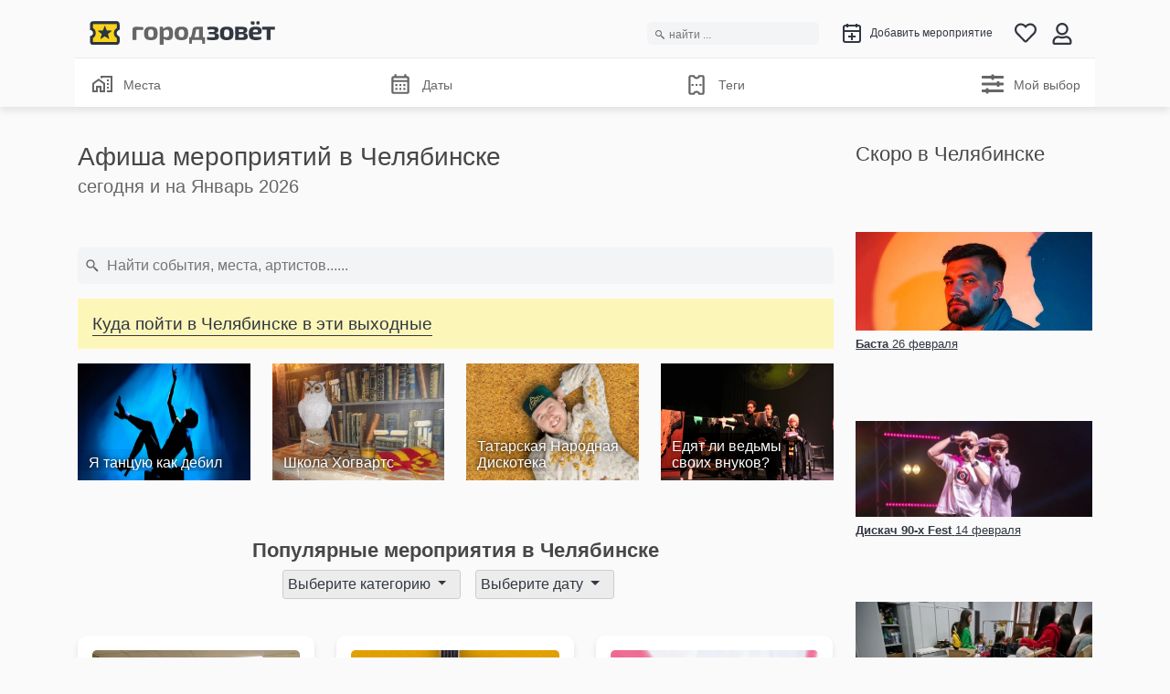

--- FILE ---
content_type: text/html; charset=utf-8
request_url: https://gorodzovet.ru/chel/
body_size: 43787
content:
<!doctypehtml><html lang=ru><head lang=ru><meta charset=utf-8><meta content=width=device-width,initial-scale=1 name=viewport><title>
    Афиша мероприятий в Челябинске 🔥 (920 новых мероприятий!)
</title><meta content="Огромный выбор мероприятий в Челябинске. Концерты, Спектакли, Флешмобы, Шоу, Вечеринки, Детям. Рекомендации лучших событияй. На этой неделе более 100 предложений."name=description><meta content=RU name=geo.region><meta content="Челябинск, Россия"name=geo.placename><meta content=55.1602624;61.4008078 name=geo.position><meta content="55.1602624, 61.4008078"name=ICBM><meta content=gorodzovet.ru property=og:site_name><meta content=website property=og:type><meta content=https://gorodzovet.ru/chel/ property=og:url><meta content=ru property=og:locale><meta content="Афиша мероприятий в Челябинске 🔥 (920 новых мероприятий!)"property=og:title><meta content=https://gorodzovet.ru/static/m/icons/logo_color.png property=og:image><meta content=https://gorodzovet.ru/chel/ property=twitter:url><meta content=summary_large_image name=twitter:card><meta content="Афиша мероприятий в Челябинске 🔥 (920 новых мероприятий!)"name=twitter:title><meta content="Огромный выбор мероприятий в Челябинске. Концерты, Спектакли, Флешмобы, Шоу, Вечеринки, Детям. Рекомендации лучших событияй. На этой неделе более 100 предложений."name=twitter:description><meta content=https://gorodzovet.ru/static/m/icons/logo_color.png name=twitter:image><meta content=ru http-equiv=content-language><link href=https://gorodzovet.ru/chel/ rel=canonical><meta content=68886b663015b804 name=yandex-verification><link href=/static/favicon/apple-touch-icon.png rel=apple-touch-icon><link href=/static/img/yt.svg rel=icon type=image/x-icon><link color=#f8d222 href=/static/favicon/favicon.ico rel=mask-icon><meta content=#ffffff name=theme-color><style>@charset "UTF-8";/*!
 * Bootstrap  v5.2.3 (https://getbootstrap.com/)
 * Copyright 2011-2022 The Bootstrap Authors
 * Copyright 2011-2022 Twitter, Inc.
 * Licensed under MIT (https://github.com/twbs/bootstrap/blob/main/LICENSE)
 */:root{--bs-blue:#0d6efd;--bs-indigo:#6610f2;--bs-purple:#6f42c1;--bs-pink:#d63384;--bs-red:#dc3545;--bs-orange:#fd7e14;--bs-yellow:#ffc107;--bs-green:#198754;--bs-teal:#20c997;--bs-cyan:#0dcaf0;--bs-black:#000;--bs-white:#fff;--bs-gray:#6c757d;--bs-gray-dark:#343a40;--bs-gray-100:#f8f9fa;--bs-gray-200:#e9ecef;--bs-gray-300:#dee2e6;--bs-gray-400:#ced4da;--bs-gray-500:#adb5bd;--bs-gray-600:#6c757d;--bs-gray-700:#495057;--bs-gray-800:#343a40;--bs-gray-900:#212529;--bs-primary:#0d6efd;--bs-secondary:#6c757d;--bs-success:#198754;--bs-info:#0dcaf0;--bs-warning:#ffc107;--bs-danger:#dc3545;--bs-light:#f8f9fa;--bs-dark:#212529;--bs-primary-rgb:13,110,253;--bs-secondary-rgb:108,117,125;--bs-success-rgb:25,135,84;--bs-info-rgb:13,202,240;--bs-warning-rgb:255,193,7;--bs-danger-rgb:220,53,69;--bs-light-rgb:248,249,250;--bs-dark-rgb:33,37,41;--bs-white-rgb:255,255,255;--bs-black-rgb:0,0,0;--bs-body-color-rgb:33,37,41;--bs-body-bg-rgb:255,255,255;--bs-font-sans-serif:system-ui,-apple-system,"Segoe UI",Roboto,"Helvetica Neue","Noto Sans","Liberation Sans",Arial,sans-serif,"Apple Color Emoji","Segoe UI Emoji","Segoe UI Symbol","Noto Color Emoji";--bs-font-monospace:SFMono-Regular,Menlo,Monaco,Consolas,"Liberation Mono","Courier New",monospace;--bs-gradient:linear-gradient(180deg,hsla(0,0%,100%,.15),hsla(0,0%,100%,0));--bs-body-font-family:var(--bs-font-sans-serif);--bs-body-font-size:1rem;--bs-body-font-weight:400;--bs-body-line-height:1.5;--bs-body-color:#212529;--bs-body-bg:#fff;--bs-border-width:1px;--bs-border-style:solid;--bs-border-color:#dee2e6;--bs-border-color-translucent:rgba(0,0,0,.175);--bs-border-radius:0.375rem;--bs-border-radius-sm:0.25rem;--bs-border-radius-lg:0.5rem;--bs-border-radius-xl:1rem;--bs-border-radius-2xl:2rem;--bs-border-radius-pill:50rem;--bs-link-color:#0d6efd;--bs-link-hover-color:#0a58ca;--bs-code-color:#d63384;--bs-highlight-bg:#fff3cd}@media (prefers-reduced-motion:no-preference){:root{scroll-behavior:smooth}}body{-webkit-text-size-adjust:100%;-webkit-tap-highlight-color:transparent;background-color:var(--bs-body-bg);color:var(--bs-body-color);font-family:var(--bs-body-font-family);font-size:var(--bs-body-font-size);font-weight:var(--bs-body-font-weight);line-height:var(--bs-body-line-height);margin:0;text-align:var(--bs-body-text-align)}.h1,.h2,.h3,.h4,.h5,.h6,h1,h2,h3,h4,h5,h6{font-weight:500;line-height:1.2;margin-bottom:.5rem;margin-top:0}.h1,h1{font-size:calc(1.375rem + 1.5vw)}@media (min-width:1200px){.h1,h1{font-size:2.5rem}}.h2,h2{font-size:calc(1.325rem + .9vw)}@media (min-width:1200px){.h2,h2{font-size:2rem}}.h3,h3{font-size:calc(1.3rem + .6vw)}@media (min-width:1200px){.h3,h3{font-size:1.75rem}}.h4,h4{font-size:calc(1.275rem + .3vw)}@media (min-width:1200px){.h4,h4{font-size:1.5rem}}.h5,h5{font-size:1.25rem}.h6,h6{font-size:1rem}p{margin-top:0}address{font-style:normal;line-height:inherit;margin-bottom:1rem}ol,ul{padding-left:2rem}ol,ul{margin-bottom:1rem;margin-top:0}ol ol,ol ul,ul ol,ul ul{margin-bottom:0}dt{font-weight:700}blockquote{margin:0 0 1rem}b,strong{font-weight:bolder}.small,small{font-size:.875em}sub{font-size:.75em;line-height:0;position:relative;vertical-align:baseline}sub{bottom:-.25em}a{color:var(--bs-link-color);text-decoration:underline}a:hover{color:var(--bs-link-hover-color)}a:not([href]):not([class]),a:not([href]):not([class]):hover{color:inherit;text-decoration:none}code{font-family:var(--bs-font-monospace);font-size:1em}code{word-wrap:break-word;color:var(--bs-code-color);font-size:.875em}a>code{color:inherit}img,svg{vertical-align:middle}table{border-collapse:collapse;caption-side:bottom}caption{color:#6c757d;padding-bottom:.5rem;padding-top:.5rem;text-align:left}th{text-align:inherit;text-align:-webkit-match-parent}tbody,td,th,thead,tr{border:0 solid;border-color:inherit}label{display:inline-block}button{border-radius:0}button:focus:not(:focus-visible){outline:0}button,input,select,textarea{font-family:inherit;font-size:inherit;line-height:inherit;margin:0}button,select{text-transform:none}[role=button]{cursor:pointer}select{word-wrap:normal}select:disabled{opacity:1}[list]:not([type=date]):not([type=datetime-local]):not([type=month]):not([type=week]):not([type=time])::-webkit-calendar-picker-indicator{display:none!important}[type=button],[type=submit],button{-webkit-appearance:button}[type=button]:not(:disabled),[type=submit]:not(:disabled),button:not(:disabled){cursor:pointer}::-moz-focus-inner{border-style:none;padding:0}textarea{resize:vertical}::-webkit-datetime-edit-day-field,::-webkit-datetime-edit-fields-wrapper,::-webkit-datetime-edit-hour-field,::-webkit-datetime-edit-minute,::-webkit-datetime-edit-month-field,::-webkit-datetime-edit-text,::-webkit-datetime-edit-year-field{padding:0}::-webkit-inner-spin-button{height:auto}[type=search]{-webkit-appearance:textfield;outline-offset:-2px}::-webkit-search-decoration{-webkit-appearance:none}::-webkit-color-swatch-wrapper{padding:0}::file-selector-button{-webkit-appearance:button;font:inherit}iframe{border:0}[hidden]{display:none!important}.lead{font-size:1.25rem;font-weight:300}.blockquote{font-size:1.25rem;margin-bottom:1rem}.blockquote>:last-child{margin-bottom:0}.img-fluid{height:auto;max-width:100%}.container{--bs-gutter-x:1.5rem;--bs-gutter-y:0;margin-left:auto;margin-right:auto;padding-left:calc(var(--bs-gutter-x)*.5);padding-right:calc(var(--bs-gutter-x)*.5);width:100%}@media (min-width:576px){.container{max-width:540px}}@media (min-width:768px){.container{max-width:720px}}@media (min-width:992px){.container{max-width:960px}}@media (min-width:1200px){.container{max-width:1140px}}@media (min-width:1400px){.container{max-width:1320px}}.row{--bs-gutter-x:1.5rem;--bs-gutter-y:0;display:flex;flex-wrap:wrap;margin-left:calc(var(--bs-gutter-x)*-.5);margin-right:calc(var(--bs-gutter-x)*-.5);margin-top:calc(var(--bs-gutter-y)*-1)}.row>*{flex-shrink:0;margin-top:var(--bs-gutter-y);max-width:100%;padding-left:calc(var(--bs-gutter-x)*.5);padding-right:calc(var(--bs-gutter-x)*.5);width:100%}.col{flex:1 0 0%}.col-3{flex:0 0 auto;width:25%}.col-4{flex:0 0 auto;width:33.33333333%}.col-5{flex:0 0 auto;width:41.66666667%}.col-6{flex:0 0 auto;width:50%}.col-7{flex:0 0 auto;width:58.33333333%}.col-8{flex:0 0 auto;width:66.66666667%}.col-12{flex:0 0 auto;width:100%}@media (min-width:576px){.col-sm-2{flex:0 0 auto;width:16.66666667%}.col-sm-3{flex:0 0 auto;width:25%}.col-sm-4{flex:0 0 auto;width:33.33333333%}.col-sm-6{flex:0 0 auto;width:50%}.col-sm-8{flex:0 0 auto;width:66.66666667%}.col-sm-9{flex:0 0 auto;width:75%}.col-sm-12{flex:0 0 auto;width:100%}}@media (min-width:768px){.col-md-3{flex:0 0 auto;width:25%}.col-md-4{flex:0 0 auto;width:33.33333333%}.col-md-6{flex:0 0 auto;width:50%}.col-md-8{flex:0 0 auto;width:66.66666667%}.col-md-9{flex:0 0 auto;width:75%}}@media (min-width:992px){.col-lg-3{flex:0 0 auto;width:25%}.col-lg-4{flex:0 0 auto;width:33.33333333%}.col-lg-5{flex:0 0 auto;width:41.66666667%}.col-lg-6{flex:0 0 auto;width:50%}.col-lg-7{flex:0 0 auto;width:58.33333333%}.col-lg-8{flex:0 0 auto;width:66.66666667%}.col-lg-9{flex:0 0 auto;width:75%}}.table{--bs-table-color:var(--bs-body-color);--bs-table-bg:transparent;--bs-table-border-color:var(--bs-border-color);--bs-table-accent-bg:transparent;--bs-table-striped-color:var(--bs-body-color);--bs-table-striped-bg:rgba(0,0,0,.05);--bs-table-active-color:var(--bs-body-color);--bs-table-active-bg:rgba(0,0,0,.1);--bs-table-hover-color:var(--bs-body-color);--bs-table-hover-bg:rgba(0,0,0,.075);border-color:var(--bs-table-border-color);color:var(--bs-table-color);margin-bottom:1rem;vertical-align:top;width:100%}.table>:not(caption)>*>*{background-color:var(--bs-table-bg);border-bottom-width:1px;box-shadow:inset 0 0 0 9999px var(--bs-table-accent-bg);padding:.5rem}.table>tbody{vertical-align:inherit}.table>thead{vertical-align:bottom}.table-sm>:not(caption)>*>*{padding:.25rem}.table-striped>tbody>tr:nth-of-type(odd)>*{--bs-table-accent-bg:var(--bs-table-striped-bg);color:var(--bs-table-striped-color)}.table-responsive{-webkit-overflow-scrolling:touch;overflow-x:auto}.form-control{-webkit-appearance:none;-moz-appearance:none;appearance:none;background-clip:padding-box;background-color:#fff;border:1px solid #ced4da;border-radius:.375rem;color:#212529;display:block;font-size:1rem;font-weight:400;line-height:1.5;padding:.375rem .75rem;transition:border-color .15s ease-in-out,box-shadow .15s ease-in-out;width:100%}@media (prefers-reduced-motion:reduce){.form-control{transition:none}}.form-control[type=file]{overflow:hidden}.form-control[type=file]:not(:disabled):not([readonly]){cursor:pointer}.form-control:focus{background-color:#fff;border-color:#86b7fe;box-shadow:0 0 0 .25rem rgba(13,110,253,.25);color:#212529;outline:0}.form-control::-webkit-date-and-time-value{height:1.5em}.form-control::-moz-placeholder{color:#6c757d;opacity:1}.form-control::placeholder{color:#6c757d;opacity:1}.form-control:disabled{background-color:#e9ecef;opacity:1}.form-control::file-selector-button{background-color:#e9ecef;border:0 solid;border-color:inherit;border-inline-end-width:1px;border-radius:0;color:#212529;margin:-.375rem -.75rem;margin-inline-end:.75rem;padding:.375rem .75rem;pointer-events:none;transition:color .15s ease-in-out,background-color .15s ease-in-out,border-color .15s ease-in-out,box-shadow .15s ease-in-out}@media (prefers-reduced-motion:reduce){.form-control::file-selector-button{transition:none}}.form-control:hover:not(:disabled):not([readonly])::file-selector-button{background-color:#dde0e3}textarea.form-control{min-height:calc(1.5em + .75rem + 2px)}.input-group{align-items:stretch;display:flex;flex-wrap:wrap;position:relative;width:100%}.input-group>.form-control{flex:1 1 auto;min-width:0;position:relative;width:1%}.input-group>.form-control:focus{z-index:5}.input-group .btn{position:relative;z-index:2}.input-group .btn:focus{z-index:5}.input-group-text{align-items:center;background-color:#e9ecef;border:1px solid #ced4da;border-radius:.375rem;color:#212529;display:flex;font-size:1rem;font-weight:400;line-height:1.5;padding:.375rem .75rem;text-align:center;white-space:nowrap}.input-group:not(.has-validation)>.dropdown-toggle:nth-last-child(n+3),.input-group:not(.has-validation)>:not(:last-child):not(.dropdown-toggle):not(.dropdown-menu):not(.form-floating){border-bottom-right-radius:0;border-top-right-radius:0}.input-group>:not(:first-child):not(.dropdown-menu):not(.valid-tooltip):not(.valid-feedback):not(.invalid-tooltip):not(.invalid-feedback){border-bottom-left-radius:0;border-top-left-radius:0;margin-left:-1px}.valid-feedback{color:#198754;display:none;font-size:.875em;margin-top:.25rem;width:100%}.valid-tooltip{background-color:rgba(25,135,84,.9);border-radius:.375rem;color:#fff;display:none;font-size:.875rem;margin-top:.1rem;max-width:100%;padding:.25rem .5rem;position:absolute;top:100%;z-index:5}.invalid-feedback{color:#dc3545;display:none;font-size:.875em;margin-top:.25rem;width:100%}.invalid-tooltip{background-color:rgba(220,53,69,.9);border-radius:.375rem;color:#fff;display:none;font-size:.875rem;margin-top:.1rem;max-width:100%;padding:.25rem .5rem;position:absolute;top:100%;z-index:5}.btn{--bs-btn-padding-x:0.75rem;--bs-btn-padding-y:0.375rem;--bs-btn-font-family:;--bs-btn-font-size:1rem;--bs-btn-font-weight:400;--bs-btn-line-height:1.5;--bs-btn-color:#212529;--bs-btn-bg:transparent;--bs-btn-border-width:1px;--bs-btn-border-color:transparent;--bs-btn-border-radius:0.375rem;--bs-btn-hover-border-color:transparent;--bs-btn-box-shadow:inset 0 1px 0 hsla(0,0%,100%,.15),0 1px 1px rgba(0,0,0,.075);--bs-btn-disabled-opacity:0.65;--bs-btn-focus-box-shadow:0 0 0 0.25rem rgba(var(--bs-btn-focus-shadow-rgb),.5);background-color:var(--bs-btn-bg);border:var(--bs-btn-border-width) solid var(--bs-btn-border-color);border-radius:var(--bs-btn-border-radius);color:var(--bs-btn-color);cursor:pointer;display:inline-block;font-family:var(--bs-btn-font-family);font-size:var(--bs-btn-font-size);font-weight:var(--bs-btn-font-weight);line-height:var(--bs-btn-line-height);padding:var(--bs-btn-padding-y) var(--bs-btn-padding-x);text-align:center;text-decoration:none;transition:color .15s ease-in-out,background-color .15s ease-in-out,border-color .15s ease-in-out,box-shadow .15s ease-in-out;-webkit-user-select:none;-moz-user-select:none;user-select:none;vertical-align:middle}@media (prefers-reduced-motion:reduce){.btn{transition:none}}.btn:hover{background-color:var(--bs-btn-hover-bg);border-color:var(--bs-btn-hover-border-color);color:var(--bs-btn-hover-color)}.btn:focus-visible{background-color:var(--bs-btn-hover-bg);border-color:var(--bs-btn-hover-border-color);box-shadow:var(--bs-btn-focus-box-shadow);color:var(--bs-btn-hover-color);outline:0}.btn.active,.btn.show,.btn:first-child:active,:not(.btn-check)+.btn:active{background-color:var(--bs-btn-active-bg);border-color:var(--bs-btn-active-border-color);color:var(--bs-btn-active-color)}.btn.active:focus-visible,.btn.show:focus-visible,.btn:first-child:active:focus-visible,:not(.btn-check)+.btn:active:focus-visible{box-shadow:var(--bs-btn-focus-box-shadow)}.btn.disabled,.btn:disabled{background-color:var(--bs-btn-disabled-bg);border-color:var(--bs-btn-disabled-border-color);color:var(--bs-btn-disabled-color);opacity:var(--bs-btn-disabled-opacity);pointer-events:none}.btn-primary{--bs-btn-color:#fff;--bs-btn-bg:#0d6efd;--bs-btn-border-color:#0d6efd;--bs-btn-hover-color:#fff;--bs-btn-hover-bg:#0b5ed7;--bs-btn-hover-border-color:#0a58ca;--bs-btn-focus-shadow-rgb:49,132,253;--bs-btn-active-color:#fff;--bs-btn-active-bg:#0a58ca;--bs-btn-active-border-color:#0a53be;--bs-btn-active-shadow:inset 0 3px 5px rgba(0,0,0,.125);--bs-btn-disabled-color:#fff;--bs-btn-disabled-bg:#0d6efd;--bs-btn-disabled-border-color:#0d6efd}.btn-secondary{--bs-btn-color:#fff;--bs-btn-bg:#6c757d;--bs-btn-border-color:#6c757d;--bs-btn-hover-color:#fff;--bs-btn-hover-bg:#5c636a;--bs-btn-hover-border-color:#565e64;--bs-btn-focus-shadow-rgb:130,138,145;--bs-btn-active-color:#fff;--bs-btn-active-bg:#565e64;--bs-btn-active-border-color:#51585e;--bs-btn-active-shadow:inset 0 3px 5px rgba(0,0,0,.125);--bs-btn-disabled-color:#fff;--bs-btn-disabled-bg:#6c757d;--bs-btn-disabled-border-color:#6c757d}.btn-success{--bs-btn-color:#fff;--bs-btn-bg:#198754;--bs-btn-border-color:#198754;--bs-btn-hover-color:#fff;--bs-btn-hover-bg:#157347;--bs-btn-hover-border-color:#146c43;--bs-btn-focus-shadow-rgb:60,153,110;--bs-btn-active-color:#fff;--bs-btn-active-bg:#146c43;--bs-btn-active-border-color:#13653f;--bs-btn-active-shadow:inset 0 3px 5px rgba(0,0,0,.125);--bs-btn-disabled-color:#fff;--bs-btn-disabled-bg:#198754;--bs-btn-disabled-border-color:#198754}.btn-warning{--bs-btn-color:#000;--bs-btn-bg:#ffc107;--bs-btn-border-color:#ffc107;--bs-btn-hover-color:#000;--bs-btn-hover-bg:#ffca2c;--bs-btn-hover-border-color:#ffc720;--bs-btn-focus-shadow-rgb:217,164,6;--bs-btn-active-color:#000;--bs-btn-active-bg:#ffcd39;--bs-btn-active-border-color:#ffc720;--bs-btn-active-shadow:inset 0 3px 5px rgba(0,0,0,.125);--bs-btn-disabled-color:#000;--bs-btn-disabled-bg:#ffc107;--bs-btn-disabled-border-color:#ffc107}.btn-danger{--bs-btn-color:#fff;--bs-btn-bg:#dc3545;--bs-btn-border-color:#dc3545;--bs-btn-hover-color:#fff;--bs-btn-hover-bg:#bb2d3b;--bs-btn-hover-border-color:#b02a37;--bs-btn-focus-shadow-rgb:225,83,97;--bs-btn-active-color:#fff;--bs-btn-active-bg:#b02a37;--bs-btn-active-border-color:#a52834;--bs-btn-active-shadow:inset 0 3px 5px rgba(0,0,0,.125);--bs-btn-disabled-color:#fff;--bs-btn-disabled-bg:#dc3545;--bs-btn-disabled-border-color:#dc3545}.btn-light{--bs-btn-color:#000;--bs-btn-bg:#f8f9fa;--bs-btn-border-color:#f8f9fa;--bs-btn-hover-color:#000;--bs-btn-hover-bg:#d3d4d5;--bs-btn-hover-border-color:#c6c7c8;--bs-btn-focus-shadow-rgb:211,212,213;--bs-btn-active-color:#000;--bs-btn-active-bg:#c6c7c8;--bs-btn-active-border-color:#babbbc;--bs-btn-active-shadow:inset 0 3px 5px rgba(0,0,0,.125);--bs-btn-disabled-color:#000;--bs-btn-disabled-bg:#f8f9fa;--bs-btn-disabled-border-color:#f8f9fa}.btn-dark{--bs-btn-color:#fff;--bs-btn-bg:#212529;--bs-btn-border-color:#212529;--bs-btn-hover-color:#fff;--bs-btn-hover-bg:#424649;--bs-btn-hover-border-color:#373b3e;--bs-btn-focus-shadow-rgb:66,70,73;--bs-btn-active-color:#fff;--bs-btn-active-bg:#4d5154;--bs-btn-active-border-color:#373b3e;--bs-btn-active-shadow:inset 0 3px 5px rgba(0,0,0,.125);--bs-btn-disabled-color:#fff;--bs-btn-disabled-bg:#212529;--bs-btn-disabled-border-color:#212529}.btn-outline-primary{--bs-btn-color:#0d6efd;--bs-btn-border-color:#0d6efd;--bs-btn-hover-color:#fff;--bs-btn-hover-bg:#0d6efd;--bs-btn-hover-border-color:#0d6efd;--bs-btn-focus-shadow-rgb:13,110,253;--bs-btn-active-color:#fff;--bs-btn-active-bg:#0d6efd;--bs-btn-active-border-color:#0d6efd;--bs-btn-active-shadow:inset 0 3px 5px rgba(0,0,0,.125);--bs-btn-disabled-color:#0d6efd;--bs-btn-disabled-bg:transparent;--bs-btn-disabled-border-color:#0d6efd;--bs-gradient:none}.btn-lg{--bs-btn-padding-y:0.5rem;--bs-btn-padding-x:1rem;--bs-btn-font-size:1.25rem;--bs-btn-border-radius:0.5rem}.btn-sm{--bs-btn-padding-y:0.25rem;--bs-btn-padding-x:0.5rem;--bs-btn-font-size:0.875rem;--bs-btn-border-radius:0.25rem}.collapse:not(.show){display:none}.dropdown{position:relative}.dropdown-toggle{white-space:nowrap}.dropdown-toggle:after{border-bottom:0;border-left:.3em solid transparent;border-right:.3em solid transparent;border-top:.3em solid;content:"";display:inline-block;margin-left:.255em;vertical-align:.255em}.dropdown-toggle:empty:after{margin-left:0}.dropdown-menu{--bs-dropdown-zindex:1000;--bs-dropdown-min-width:10rem;--bs-dropdown-padding-x:0;--bs-dropdown-padding-y:0.5rem;--bs-dropdown-spacer:0.125rem;--bs-dropdown-font-size:1rem;--bs-dropdown-color:#212529;--bs-dropdown-bg:#fff;--bs-dropdown-border-color:var(--bs-border-color-translucent);--bs-dropdown-border-radius:0.375rem;--bs-dropdown-border-width:1px;--bs-dropdown-inner-border-radius:calc(0.375rem - 1px);--bs-dropdown-divider-bg:var(--bs-border-color-translucent);--bs-dropdown-divider-margin-y:0.5rem;--bs-dropdown-box-shadow:0 0.5rem 1rem rgba(0,0,0,.15);--bs-dropdown-link-color:#212529;--bs-dropdown-link-hover-color:#1e2125;--bs-dropdown-link-hover-bg:#e9ecef;--bs-dropdown-link-active-color:#fff;--bs-dropdown-link-active-bg:#0d6efd;--bs-dropdown-link-disabled-color:#adb5bd;--bs-dropdown-item-padding-x:1rem;--bs-dropdown-item-padding-y:0.25rem;--bs-dropdown-header-color:#6c757d;--bs-dropdown-header-padding-x:1rem;--bs-dropdown-header-padding-y:0.5rem;background-clip:padding-box;background-color:var(--bs-dropdown-bg);border:var(--bs-dropdown-border-width) solid var(--bs-dropdown-border-color);border-radius:var(--bs-dropdown-border-radius);color:var(--bs-dropdown-color);display:none;font-size:var(--bs-dropdown-font-size);list-style:none;margin:0;min-width:var(--bs-dropdown-min-width);padding:var(--bs-dropdown-padding-y) var(--bs-dropdown-padding-x);position:absolute;text-align:left;z-index:var(--bs-dropdown-zindex)}.dropdown-menu.show{display:block}.btn-group{display:inline-flex;position:relative;vertical-align:middle}.btn-group>.btn{flex:1 1 auto;position:relative}.btn-group>.btn.active,.btn-group>.btn:active,.btn-group>.btn:focus,.btn-group>.btn:hover{z-index:1}.btn-group{border-radius:.375rem}.btn-group>.btn-group:not(:first-child),.btn-group>:not(.btn-check:first-child)+.btn{margin-left:-1px}.btn-group>.btn-group:not(:last-child)>.btn,.btn-group>.btn:not(:last-child):not(.dropdown-toggle){border-bottom-right-radius:0;border-top-right-radius:0}.btn-group>.btn-group:not(:first-child)>.btn,.btn-group>.btn:nth-child(n+3),.btn-group>:not(.btn-check)+.btn{border-bottom-left-radius:0;border-top-left-radius:0}.nav{--bs-nav-link-padding-x:1rem;--bs-nav-link-padding-y:0.5rem;--bs-nav-link-font-weight:;--bs-nav-link-color:var(--bs-link-color);--bs-nav-link-hover-color:var(--bs-link-hover-color);--bs-nav-link-disabled-color:#6c757d;display:flex;flex-wrap:wrap;list-style:none;margin-bottom:0;padding-left:0}.card{--bs-card-spacer-y:1rem;--bs-card-spacer-x:1rem;--bs-card-title-spacer-y:0.5rem;--bs-card-border-width:1px;--bs-card-border-color:var(--bs-border-color-translucent);--bs-card-border-radius:0.375rem;--bs-card-box-shadow:;--bs-card-inner-border-radius:calc(0.375rem - 1px);--bs-card-cap-padding-y:0.5rem;--bs-card-cap-padding-x:1rem;--bs-card-cap-bg:rgba(0,0,0,.03);--bs-card-cap-color:;--bs-card-height:;--bs-card-color:;--bs-card-bg:#fff;--bs-card-img-overlay-padding:1rem;--bs-card-group-margin:0.75rem;word-wrap:break-word;background-clip:border-box;background-color:var(--bs-card-bg);border:var(--bs-card-border-width) solid var(--bs-card-border-color);border-radius:var(--bs-card-border-radius);display:flex;flex-direction:column;height:var(--bs-card-height);min-width:0;position:relative}.card-body{color:var(--bs-card-color);flex:1 1 auto;padding:var(--bs-card-spacer-y) var(--bs-card-spacer-x)}.card-title{margin-bottom:var(--bs-card-title-spacer-y)}.card-header{background-color:var(--bs-card-cap-bg);border-bottom:var(--bs-card-border-width) solid var(--bs-card-border-color);color:var(--bs-card-cap-color);margin-bottom:0;padding:var(--bs-card-cap-padding-y) var(--bs-card-cap-padding-x)}.card-header:first-child{border-radius:var(--bs-card-inner-border-radius) var(--bs-card-inner-border-radius) 0 0}.badge{--bs-badge-padding-x:0.65em;--bs-badge-padding-y:0.35em;--bs-badge-font-size:0.75em;--bs-badge-font-weight:700;--bs-badge-color:#fff;--bs-badge-border-radius:0.375rem;border-radius:var(--bs-badge-border-radius);color:var(--bs-badge-color);display:inline-block;font-size:var(--bs-badge-font-size);font-weight:var(--bs-badge-font-weight);line-height:1;padding:var(--bs-badge-padding-y) var(--bs-badge-padding-x);text-align:center;vertical-align:baseline;white-space:nowrap}.badge:empty{display:none}.btn .badge{position:relative;top:-1px}.alert{--bs-alert-bg:transparent;--bs-alert-padding-x:1rem;--bs-alert-padding-y:1rem;--bs-alert-margin-bottom:1rem;--bs-alert-color:inherit;--bs-alert-border-color:transparent;--bs-alert-border:1px solid var(--bs-alert-border-color);--bs-alert-border-radius:0.375rem;background-color:var(--bs-alert-bg);border:var(--bs-alert-border);border-radius:var(--bs-alert-border-radius);color:var(--bs-alert-color);margin-bottom:var(--bs-alert-margin-bottom);padding:var(--bs-alert-padding-y) var(--bs-alert-padding-x);position:relative}.alert-success{--bs-alert-color:#0f5132;--bs-alert-bg:#d1e7dd;--bs-alert-border-color:#badbcc}.alert-info{--bs-alert-color:#055160;--bs-alert-bg:#cff4fc;--bs-alert-border-color:#b6effb}@keyframes progress-bar-stripes{0%{background-position-x:1rem}}.modal{--bs-modal-zindex:1055;--bs-modal-width:500px;--bs-modal-padding:1rem;--bs-modal-margin:0.5rem;--bs-modal-color:;--bs-modal-bg:#fff;--bs-modal-border-color:var(--bs-border-color-translucent);--bs-modal-border-width:1px;--bs-modal-border-radius:0.5rem;--bs-modal-box-shadow:0 0.125rem 0.25rem rgba(0,0,0,.075);--bs-modal-inner-border-radius:calc(0.5rem - 1px);--bs-modal-header-padding-x:1rem;--bs-modal-header-padding-y:1rem;--bs-modal-header-padding:1rem 1rem;--bs-modal-header-border-color:var(--bs-border-color);--bs-modal-header-border-width:1px;--bs-modal-title-line-height:1.5;--bs-modal-footer-gap:0.5rem;--bs-modal-footer-bg:;--bs-modal-footer-border-color:var(--bs-border-color);--bs-modal-footer-border-width:1px;display:none;height:100%;left:0;outline:0;overflow-x:hidden;overflow-y:auto;position:fixed;top:0;width:100%;z-index:var(--bs-modal-zindex)}.modal-content{background-clip:padding-box;background-color:var(--bs-modal-bg);border:var(--bs-modal-border-width) solid var(--bs-modal-border-color);border-radius:var(--bs-modal-border-radius);color:var(--bs-modal-color);display:flex;flex-direction:column;outline:0;pointer-events:auto;position:relative;width:100%}@media (min-width:576px){.modal{--bs-modal-margin:1.75rem;--bs-modal-box-shadow:0 0.5rem 1rem rgba(0,0,0,.15)}}.spinner-border,.spinner-grow{animation:var(--bs-spinner-animation-speed) linear infinite var(--bs-spinner-animation-name);border-radius:50%;display:inline-block;height:var(--bs-spinner-height);vertical-align:var(--bs-spinner-vertical-align);width:var(--bs-spinner-width)}@keyframes spinner-border{to{transform:rotate(1turn)}}.spinner-border{--bs-spinner-width:2rem;--bs-spinner-height:2rem;--bs-spinner-vertical-align:-0.125em;--bs-spinner-border-width:0.25em;--bs-spinner-animation-speed:0.75s;--bs-spinner-animation-name:spinner-border;border-right-color:currentcolor;border:var(--bs-spinner-border-width) solid;border-right:var(--bs-spinner-border-width) solid transparent}@keyframes spinner-grow{0%{transform:scale(0)}50%{opacity:1;transform:none}}.spinner-grow{--bs-spinner-width:2rem;--bs-spinner-height:2rem;--bs-spinner-vertical-align:-0.125em;--bs-spinner-animation-speed:0.75s;--bs-spinner-animation-name:spinner-grow;background-color:currentcolor;opacity:0}@media (prefers-reduced-motion:reduce){.spinner-border,.spinner-grow{--bs-spinner-animation-speed:1.5s}}.placeholder{background-color:currentcolor;cursor:wait;display:inline-block;min-height:1em;opacity:.5;vertical-align:middle}.placeholder.btn:before{content:"";display:inline-block}@keyframes placeholder-glow{50%{opacity:.2}}@keyframes placeholder-wave{to{-webkit-mask-position:-200% 0;mask-position:-200% 0}}.clearfix:after{clear:both;content:"";display:block}.ratio{position:relative;width:100%}.ratio:before{content:"";display:block;padding-top:var(--bs-aspect-ratio)}.ratio>*{height:100%;left:0;position:absolute;top:0;width:100%}.overflow-hidden{overflow:hidden!important}.d-inline{display:inline!important}.d-block{display:block!important}.d-flex{display:flex!important}.d-none{display:none!important}.shadow{box-shadow:0 .5rem 1rem rgba(0,0,0,.15)!important}.shadow-sm{box-shadow:0 .125rem .25rem rgba(0,0,0,.075)!important}.position-relative{position:relative!important}.position-absolute{position:absolute!important}.border{border:var(--bs-border-width) var(--bs-border-style) var(--bs-border-color)!important}.border-0{border:0!important}.border-top{border-top:var(--bs-border-width) var(--bs-border-style) var(--bs-border-color)!important}.border-bottom{border-bottom:var(--bs-border-width) var(--bs-border-style) var(--bs-border-color)!important}.w-100{width:100%!important}.h-100{height:100%!important}.flex-wrap{flex-wrap:wrap!important}.justify-content-center{justify-content:center!important}.justify-content-between{justify-content:space-between!important}.align-items-start{align-items:flex-start!important}.align-items-center{align-items:center!important}.m-0{margin:0!important}.my-4{margin-bottom:1.5rem!important;margin-top:1.5rem!important}.mt-1{margin-top:.25rem!important}.mt-2{margin-top:.5rem!important}.mt-3{margin-top:1rem!important}.mt-4{margin-top:1.5rem!important}.mt-auto{margin-top:auto!important}.mb-0{margin-bottom:0!important}.mb-1{margin-bottom:.25rem!important}.mb-2{margin-bottom:.5rem!important}.mb-3{margin-bottom:1rem!important}.mb-4{margin-bottom:1.5rem!important}.mb-5{margin-bottom:3rem!important}.p-0{padding:0!important}.p-2{padding:.5rem!important}.p-3{padding:1rem!important}.p-4{padding:1.5rem!important}.px-2{padding-left:.5rem!important;padding-right:.5rem!important}.px-3{padding-left:1rem!important;padding-right:1rem!important}.px-4{padding-left:1.5rem!important;padding-right:1.5rem!important}.py-1{padding-bottom:.25rem!important;padding-top:.25rem!important}.py-2{padding-bottom:.5rem!important;padding-top:.5rem!important}.py-3{padding-bottom:1rem!important;padding-top:1rem!important}.pb-3{padding-bottom:1rem!important}.text-center{text-align:center!important}.text-decoration-none{text-decoration:none!important}.text-secondary{--bs-text-opacity:1;color:rgba(var(--bs-secondary-rgb),var(--bs-text-opacity))!important}.text-dark{--bs-text-opacity:1;color:rgba(var(--bs-dark-rgb),var(--bs-text-opacity))!important}.text-white{--bs-text-opacity:1;color:rgba(var(--bs-white-rgb),var(--bs-text-opacity))!important}.text-muted{--bs-text-opacity:1;color:#6c757d!important}.text-reset{--bs-text-opacity:1;color:inherit!important}.bg-warning{--bs-bg-opacity:1;background-color:rgba(var(--bs-warning-rgb),var(--bs-bg-opacity))!important}.bg-dark{--bs-bg-opacity:1;background-color:rgba(var(--bs-dark-rgb),var(--bs-bg-opacity))!important}.bg-white{--bs-bg-opacity:1;background-color:rgba(var(--bs-white-rgb),var(--bs-bg-opacity))!important}.rounded-pill{border-radius:var(--bs-border-radius-pill)!important}.visible{visibility:visible!important}@media (min-width:576px){.d-sm-inline{display:inline!important}.d-sm-none{display:none!important}}@media (min-width:768px){.d-md-block{display:block!important}.d-md-flex{display:flex!important}.mb-md-0{margin-bottom:0!important}}@media (min-width:992px){.d-lg-block{display:block!important}.d-lg-none{display:none!important}}:root{--body-bg:#fbfafa;--accent-color:#f8d222;--yellow:#f8d222;--pale-yellow:#fdf6b9;--light:#fff;--primary-text:#323842;--secondary-text:#666;--tertiary-text:#999;--light-grey:#ececec;--blue:#0122b9}.content,body{background:var(--body-bg)}.primary-text{color:var(--primary-text)}body:not(.user-is-tabbing) button:focus,body:not(.user-is-tabbing) input:focus,body:not(.user-is-tabbing) select:focus,body:not(.user-is-tabbing) textarea:focus{outline:none}body.fixed{overflow:hidden}h1,h4,h5,h6{font-weight:400;margin:0}li,ul{list-style-type:none;margin:0;padding:0}p{margin-bottom:1rem}.link,a{color:var(--primary-text);cursor:pointer;text-decoration:none}.link{text-decoration:underline}.innlink,.outlink{cursor:pointer}a:hover{text-decoration:none}audio,iframe,img,svg,video{max-width:100%;vertical-align:middle}svg{fill:currentColor;height:1em;margin-top:-3px;width:1em}:root{--header-svg-size:24px}.header__top svg{fill:var(--primary-text);flex-shrink:0;margin:0 .5rem}.header__top svg,header svg{height:var(--header-svg-size);width:var(--header-svg-size)}textarea{resize:none}section{position:relative}button,input,select{outline:none}.black{color:#0e1318}.grey{color:#aaa}.grey svg{fill:#aaa}.btn{padding:.2rem .3rem}.btn,.btn-sm{border-radius:.2rem}.btn-sm{padding:.1rem .2rem}.btn-left{text-align:left}.btn-primary{background-color:#1560bd;border-color:#1560bd;color:#fff}.btn-primary svg{fill:#fff}.btn-primary:hover{background-color:#134a8e;border-color:#103e76}.btn-primary.focus,.btn-primary:focus{box-shadow:0 0 0 .2rem rgba(21,96,189,.5)}.btn-primary.disabled,.btn-primary:disabled{background-color:#1560bd;border-color:#1560bd;color:#fff}.btn-success{background-color:#009b77;border-color:#009b77;color:#fff}.btn-success svg{fill:#fff}.btn-success:hover{background-color:#007a63;border-color:#005f4f;color:#fff}.btn-success.focus,.btn-success:focus{box-shadow:0 0 0 .2rem rgba(0,155,119,.5)}.btn-success.disabled,.btn-success:disabled{background-color:#009b77;border-color:#009b77;color:#fff}.btn-danger{background-color:#f8d222;border-color:#f8d222;color:var(--primary-text)}.btn-danger:active,.btn-danger:focus,.btn-danger:hover{background:#f8d233;border-color:#f8d233}.btn-light{background:#e1e2e3;border-color:#ccc;color:var(--primary-text);margin-bottom:8px;margin-right:8px}.btn-light svg{fill:var(--primary-text)}.btn-dark.focus,.btn-dark:focus,.btn-light.focus,.btn-light:focus{box-shadow:none;color:#222;outline:none}.login-button{margin:0 auto;max-width:300px;width:100%}.fa,.far,.fas{display:inline-block;min-width:16px}*,:after,:before{box-sizing:border-box}.wrapper{display:flex;flex-direction:column;height:100%;min-height:100vh}.content{flex:1 0 auto;padding:15px}@media (min-width:768px){.content{background:#fff}}@media (min-width:1400px){.container{max-width:1360px}}.container-afisha{background:#eaeaea}.content--padTop{padding-top:140px}.padSide{padding-left:15px;padding-right:15px}.container--padding{padding:0 15px!important}@media (max-width:768px){.containerNopad{max-width:100%;overflow-x:hidden;padding-left:0;padding-right:0}}.lines{-webkit-box-orient:vertical;display:-webkit-box;text-overflow:ellipsis}.lines,.lines1{overflow:hidden}.lines1{-webkit-line-clamp:1;max-height:20px}.lines2{-webkit-line-clamp:2}.lines3{-webkit-line-clamp:3}.lines4{-webkit-line-clamp:4}.intro{padding:0 15px}@media (min-width:768px){.intro{padding:0}}header{background:var(--body-bg);box-shadow:0 4px 8px rgba(0,0,0,.1);right:0}.header,header{left:0;position:fixed;top:0;width:100%;z-index:100}.header__top{background-color:#f8d222;padding:3px 0 4px}.header__top .container{padding:0 15px!important}.header__inner{align-items:center;display:flex}.header__menuButton{float:right;margin-left:auto}.header__menuButton button{height:40px;padding-top:10px}.header__menuButton i,.header__menuButton svg{display:inline-block;height:1.5rem;width:1.5rem}.bots{line-height:0;margin-left:auto;padding-top:7px}.bot,.bots{margin-right:.5rem}.bot{color:#555;font-size:16px}.bot:last-child{margin-right:0}footer{background:var(--primary-text);color:#aaa;font-size:90%;margin-top:45px;padding-bottom:20px;padding-top:20px}footer .link,footer b{color:#aaa;display:block;text-decoration:none}footer b{font-size:130%;font-weight:400}footer .link{margin-bottom:15px}footer .link span{margin-left:10px;text-decoration:underline}footer .fa,footer .far,footer .fas{width:20px}.subButtons{margin:15px 0 30px}@media (max-width:360px){.subButtons{margin:15px 15px 30px}}.subButtons .btn{margin-bottom:8px;margin-right:8px}.login-button{margin-bottom:15px}.menuButton{background-color:transparent;border:none;color:#000;cursor:pointer;font-size:25px;line-height:1;padding:0}.menuButton .headerName{color:var(--primary-text);display:none;font-size:14px;margin-right:15px;max-width:80px;overflow:hidden}.logo__text{align-items:center;color:#555;display:flex;font-size:1.2rem;font-weight:400;line-height:1.8rem;padding-top:.3rem}.logo__text .logo{margin-right:1rem}.logo__text span.black{color:#0e1318}.logo__icon{height:2.1rem;margin-right:1rem;margin-top:-.3rem;width:2rem}.logo-city{text-decoration:none}.logo-city i{color:#888;font-size:80%;font-style:normal}.menu{background-color:#f8d222;box-shadow:4px 0 4px rgba(0,0,0,.25);height:100%;max-width:500px;opacity:0;padding:20px 25px;position:fixed;right:-100%;top:44px;transition:left .3s,opacity .3s;width:calc(100% - 65px);z-index:100}.menu.active{opacity:1;right:0}.menu__search{margin-bottom:25px}.menu__search::-webkit-input-placeholder{font-size:80%}.search{align-items:center;display:flex}.search__button{background-color:transparent;border:none;color:#000;cursor:pointer;font-size:25px;margin-right:15px;padding:0}.search__button svg{height:1rem;width:1rem}.search__input{background:transparent;border:1px solid #000;color:#050505;font-size:18px;height:42px;padding:0 15px;width:100%}.search__input::-moz-placeholder{color:#666}.search__input::placeholder{color:#666}.mainNav__item{margin-bottom:10px;margin-left:-25px;margin-right:-25px;padding:0 25px}.mainNav__item:active,.mainNav__item:focus,.mainNav__item:hover{background:#e6cd11}.mainNav__item:last-child{margin-bottom:0}.mainNav__link{align-items:center;display:flex}.mainNav__icon{color:#050505;font-size:25px;margin-right:20px;width:30px}.mainNav__icon svg{height:1rem;width:1rem}.mainNav__text{color:#050505;font-size:18px}.seance-venue-name{font-size:90%;overflow:hidden;text-overflow:ellipsis;white-space:nowrap}.eventBox{background:#fff;display:block;margin-bottom:30px}@media(min-width:767px){.eventBox{box-shadow:1px 2px 1px rgba(0,0,0,.15),0 0 0 1px #e3e4e8}}.eventBox:hover{box-shadow:1px 2px 1px rgba(0,0,0,.15),0 0 0 1px #e3e4e8}.eventBoxAd,.eventBoxAd:hover{background:transparent;box-shadow:none;min-width:40px;text-align:center}.eventBoxAd .adsbygoogle{margin:0}.eventBox__title{color:#000;font-size:20px;height:70px;margin-right:25px;overflow:hidden;padding:8px 8px 8px 15px}@media(min-width:767px){.eventBoxAd{margin-left:-20px;margin-right:-20px}.eventBox__title{font-size:16px;line-height:20px}}.eventBox:hover .eventBox__title,.eventBox__title:hover{color:inherit;text-decoration:none}.eventBox__preview{align-items:flex-end;display:flex;justify-content:flex-start;padding:15px;position:relative;width:100%}.eventBox__preview:before{content:"";display:block;padding-top:100%}.eventBox__tags{height:26px;margin-bottom:-7px;margin-left:-3.5px;margin-right:-3.5px;overflow:hidden}.eventBox__bottom{padding:5px 15px}.eventBox__when{border-bottom:1px solid #dadada;margin-left:-4px;margin-right:-4px;padding:10px 0}.eventBox__date{font-weight:700}.eventBox__date,.eventBox__day{color:#000;font-size:18px;margin:0 4px}.eventBox__day{font-weight:400}.eventBox__options{display:flex;justify-content:space-between;padding:10px 0}.eventBox__button{align-items:center;background:transparent;border:none;color:#666;cursor:pointer;display:flex;padding:0}.eventBox:hover .eventBox__button{color:var(--primary-text)}.eventBox__buttonIcon{font-size:15px;line-height:1;margin-right:5px}.eventBox__buttonText{font-size:14px}.event-registration{max-width:300px;padding:1rem}.event-registration label{margin-top:1rem}.event-registration button{border-radius:5px;margin-top:1rem;width:100%}.event-registration .checkbox{margin-right:1rem;transform:scale(1.5)}.event-block{margin-bottom:1.5rem;margin-top:1.5rem}.event-block-extra{font-size:100%;height:auto;max-height:110px;padding:0 1rem .5rem}.event-block-extra,.event-block-title{background:#fff;display:block;overflow:hidden}.event-block-title{font-size:1rem;font-weight:700;line-height:1.7rem;padding:.7rem 1rem}.event-block-img-wrapper{display:block;position:relative}.event-block-img-wrapper:after{content:"";display:block;padding-bottom:50%}.event-block-img-wrapper img{height:100%;-o-object-fit:cover;object-fit:cover;position:absolute;width:100%}.event-block-img-wrapper .over{background:rgba(135,121,169,.2);height:100%;position:absolute;width:100%}.event-block:hover .over{background:transparent}.event-block-img-wrapper .today{background:#e4cd18;border-bottom-left-radius:3px;color:#111;font-size:14px;font-weight:700;padding:2px 6px;position:absolute;right:0;top:0;z-index:2}.event-block-date{background:rgba(36,36,36,.8);color:#fff;left:1rem;padding:.5rem;position:absolute;text-align:center;text-transform:uppercase;top:0;width:6rem}.event-block-date .day{display:block;font-size:34px;font-weight:700;line-height:34px;margin-bottom:0;padding-top:7px}.event-block-date .month{display:block;font-size:12px;margin-bottom:10px}.event-block-date .weekday{display:block;font-size:10px;margin-bottom:0}.event-price{font-size:1rem;font-weight:700}.event-price svg,.event-sublocality svg{margin-right:.5rem;opacity:.7}.event-tags{bottom:1rem;color:#fff;left:1rem;position:absolute}.event-tag{background:rgba(0,0,0,.4);border-radius:1px;color:hsla(0,0%,100%,.7);font-size:12px;line-height:24px;margin:0 10px 10px 0;padding:5px 4px;z-index:1}.event-tag i{min-width:16px}@keyframes placeHolderShimmer{0%{background-position:-500px 0}to{background-position:500px 0}}.ajax-placeholder .eventBox{animation-duration:2s;animation-fill-mode:forwards;animation-iteration-count:infinite;animation-name:placeHolderShimmer;animation-timing-function:linear;background:#f6f7f8;background:linear-gradient(90deg,#eee 8%,#ddd 18%,#eee 33%);background-size:1000px 500px;position:relative}.placeholder-mask{background:#fff;display:block;height:20px;position:absolute}.filter{background-color:#fff;box-shadow:0 2px 2px rgba(0,0,0,.25);position:relative}.filter__nav{display:flex;justify-content:space-between}.filter__button{align-items:center;background-color:transparent;border:none;color:var(--primary-text);cursor:pointer;display:flex;font-size:14px;justify-content:space-evenly;padding:15px 8px;width:100%}@media (min-width:360px){.filter__button{align-items:unset;justify-content:unset}}.filter__button.active{background:#f7f3f3}.filter__button.active .filter__buttonIcon,.filter__button.active .filter__buttonText{color:#000}.filter__button.activeTab{line-height:16px;padding-bottom:0;text-align:left}.filter__button svg{flex-shrink:0;margin-right:.7rem;min-width:20px}.filter__button .increase svg{height:calc(var(--header-svg-size) + 2px);width:calc(var(--header-svg-size) + 2px)}.rotate90 svg{margin-top:0;transform:rotate(90deg)}.filter__buttonText{color:var(--primary-text);font-size:14px}@media (max-width:320px){.filter__buttonText{display:none}}.filter__tab{background:#f7f3f3;box-shadow:0 2px 2px rgba(0,0,0,.25);display:none;left:0;padding:15px 10px;position:absolute;top:100%;width:100%;z-index:98}.filter__tab .btn-narrow{display:inline;font-size:.8rem;line-height:90%;margin-bottom:.2rem;margin-right:.1rem;padding:0 .2rem .1rem}.filter__tab .razdel{font-size:90%;font-weight:700;line-height:50%;margin-bottom:0;margin-top:.6rem}.filter__tab .find__search{margin:15px 15px 5px 0}.find__label{color:var(--primary-text);display:inline-block;font-size:18px;margin-bottom:5px}.find__search{align-items:center;display:flex}.find__input{border:1px solid var(--primary-text);border-radius:5px 0 0 5px;border-right:none;box-sizing:border-box;padding:0 15px;width:100%}.find__button,.find__input{background:#fff;height:40px}.find__button{align-items:center;border:1px solid var(--primary-text);border-left:none;border-radius:0 5px 5px 0;color:var(--primary-text);cursor:pointer;display:flex;font-size:20px;line-height:1;width:40px}.find__button svg{height:1rem;margin:auto;width:1rem}.categories{display:flex;flex-wrap:wrap;margin-left:-5px;margin-right:-5px}#map{height:100vw;max-height:410px}.city_item,.types__item{font-size:120%;margin-left:-.8rem;max-width:400px;overflow:hidden;padding:.2rem .5rem}.city_item:hover,.types__item:hover{background-color:#ddd;color:var(--primary-text)}.types__item:hover a{color:var(--primary-text)}.types__item:last-child{margin-bottom:0}.types__link{align-items:center;color:var(--primary-text);display:flex;font-size:1.1rem;text-transform:uppercase}.types__link svg,.types__linkIcon{fill:var(--primary-text);color:var(--primary-text);display:flex;font-size:22px;height:1.5rem;line-height:1;margin-right:10px;width:1.5rem}.bottom-fixed,.subscribe{background-color:var(--accent-color);bottom:0;left:0;padding:15px 5px;position:fixed;transition:bottom .3s,opacity .3s;width:100%;z-index:97}.subscribe.hidden{bottom:-130px;opacity:0}.subscribe__close{align-items:center;background-color:#f9e10a;bottom:100%;color:#979797;cursor:pointer;display:flex;font-size:18px;height:30px;line-height:1;padding:0 8px;position:absolute;right:0;width:30px}.subscribe__close svg{margin:auto}.subscribeForm__label{color:#000;display:inline-block;font-size:18px;margin-bottom:5px}.subscribeForm__field{align-items:center;background:#e0e0e0;display:flex}.subscribeForm__input{background:#fff;border:1px solid var(--primary-text);border-radius:5px 0 0 5px;border-right:none;box-sizing:border-box;height:40px;padding:0 5px;width:100%}.subscribeForm__button{background:#fff;border:1px solid #000;border-left:none;border-radius:0 5px 5px 0;cursor:pointer;display:flex;flex-shrink:0;height:40px;padding:0 3px;width:80px}.subscribeForm__buttonInner{align-items:center;background:#e0e0e0;border-radius:5px;display:flex;margin:auto;padding:3px 8px}.subscribeForm__buttonIcon{color:#000;font-size:18px;line-height:1;margin-right:10px}.subscribeForm__buttonText{color:var(--primary-text);font-size:18px;text-transform:uppercase}.eventTitle{background:#fff;padding:20px 0}.eventTitle__text{color:var(--primary-text);font-size:22px}.eventPreview{background:#fff}.eventPreview__img{margin-right:0;max-height:600px;max-width:900px}.eventPreview__img img{max-height:600px;max-width:100%;min-height:300px;-o-object-fit:contain;object-fit:contain;width:100%}@media (min-width:768px){.eventPreview__img{margin-right:2rem}.eventPreview__img img{margin-left:1rem}}.eventPreview__body{min-height:8rem;padding:25px 0 0}.eventPreview__title{color:var(--primary-text);font-size:18px;font-weight:700}.eventPreview__title span{font-weight:400}.eventPreview__text{color:var(--secondary-text);font-size:18px;margin-bottom:10px}.eventPreview__time{color:var(--primary-text);font-size:18px;font-weight:700}.eventPreview__options{display:flex;flex-direction:column;margin-left:auto;max-width:130px}.eventPreview__button{align-items:center;border-color:#bbb;display:flex;margin-bottom:10px;margin-right:0;padding:3px 5px}.eventPreview__button:last-child{margin-bottom:0}.eventPreview__buttonIcon{display:flex;font-size:18px;height:20px;margin-right:5px;width:20px}.eventPreview__buttonIcon svg{margin:auto}.btn-buy,.btn-share,.btn-subscribe{align-items:center;border:none;border-radius:.2rem;box-shadow:0 4px 6px rgba(0,0,0,.1);cursor:pointer;display:flex;font-size:16px;justify-content:flex-start;margin-bottom:10px;min-height:40px;padding:.3rem .5rem;text-align:center;transition:background-color .3s ease;width:100%}.btn-buy span,.btn-buy svg,.btn-share span,.btn-share svg,.btn-subscribe span,.btn-subscribe svg{pointer-events:none}.btn-buy svg,.btn-share svg,.btn-subscribe svg{fill:currentColor;flex-shrink:0;height:1.5em;margin-right:.5em;margin-top:1px;width:1.5em}.btn-buy{background-color:var(--accent-color);background-image:linear-gradient(135deg,#f6de61,#f8d222,#e3b910);color:var(--primary-text)}.btn-share{background-image:linear-gradient(135deg,#1da1f2,#08c,#1877f2,#8d038b);color:var(--body-bg)}.btn-subscribe,.btn-subscribe:active,.btn-subscribe:hover{align-items:center;background:var(--primary-text);bottom:.1rem;color:var(--body-bg);height:50px;justify-content:center;left:.5rem;margin:0 auto;max-width:600px;position:fixed;right:.5rem;z-index:100}.btn-bottom-buy{align-items:center;background:var(--body-bg);border-top:1px solid var(--light-grey);border-top-left-radius:5px;border-top-right-radius:5px;bottom:0;display:flex;height:auto;justify-content:space-between;left:0;margin:0 auto;max-width:420px;opacity:.97;padding:.5rem 3%;position:fixed;right:0;text-align:center;z-index:2}.btn-bottom-buy .btn-bottom-buy-name{color:var(--primary-text);float:left;font-size:.8rem;font-weight:700;margin:0 .5rem 0 0;text-align:left}.btn-bottom-buy .btn-buy{box-shadow:none;justify-content:center;margin:0 auto;max-width:200px}.btn-buy:active,.btn-buy:focus,.btn-buy:hover{background-color:#e6c704;box-shadow:0 6px 8px rgba(0,0,0,.15);color:var(--primary-text);outline:none;transform:translateY(-1px)}.btn-share:active,.btn-share:focus,.btn-share:hover{box-shadow:0 6px 8px rgba(0,0,0,.15);color:var(--body-bg);outline:none;transform:translateY(-1px)}.share-dropdown{position:relative}.share-dropdown-menu{background:#fff;box-shadow:0 0 10px rgba(0,0,0,.2);list-style:none;margin:0;min-width:130px;padding:.5rem;position:absolute;z-index:1000}.share-dropdown-item{align-items:center;border-radius:5px;color:#fff;cursor:pointer;display:flex;height:30px;margin-bottom:.5rem;padding:.5rem}.share-dropdown-item i,.share-dropdown-item svg{fill:#fff;height:1rem;margin-right:.5rem;width:1rem}.share-vk{background:#45668e}.share-odnoklassniki{background:#ed812b}.share-telegram{background:#08c}.share-twitter{background:#1da1f2}.share-facebook{background:#1877f2}.share-whatsapp{background:#25d366}.share-tumblr{background:#35465c}.share-reddit{background:#ff4500}.share-email{background:var(--primary-text)}.share-copy{background:#696a6b}.share-copy:hover,.share-email:hover,.share-facebook:hover,.share-odnoklassniki:hover,.share-reddit:hover,.share-telegram:hover,.share-tumblr:hover,.share-twitter:hover,.share-vk:hover,.share-whatsapp:hover{color:#ddd;text-decoration:none}.eventText{padding:25px 0}.eventText p:last-child{margin-bottom:0}.eventText ol li,.eventText ul li{list-style-type:disc;margin-left:17px}.eventText td{border:1px solid #ddd;border-collapse:collapse;padding:5px 10px}.weekend-promo{background:var(--pale-yellow);display:block;font-size:120%;margin:1rem 0;padding:1rem}.weekend-promo:hover{background:#f1dc7d}.weekend-promo span{border-bottom:1px solid;padding-bottom:2px}.data{overflow-x:hidden;padding:0 15px 15px}.data a{text-decoration:underline}.event-object{align-items:flex-start;display:flex;margin-bottom:2rem;text-decoration:none!important}.no-link,.no-link:hover{color:currentColor;cursor:auto;text-decoration:none!important}.bold{font-weight:700}.event-object-photo{display:inline-flex;height:100%;margin-right:1rem;overflow:hidden;position:relative;width:25%}.event-object-image{height:100%;left:50%;-o-object-fit:cover;object-fit:cover;position:absolute;top:50%;transform:translate(-50%,-50%);width:100%}.data a .event-object-description{max-height:100px;max-width:500px;overflow:hidden;text-decoration:none!important;width:70%}.event-object-description p{line-height:1.3rem}.event-object-name{display:block;margin-bottom:.5rem;text-decoration:underline}.dataLabel{display:block;font-size:95%;font-weight:700;height:1.5rem;text-transform:uppercase}.adminLink{font-size:.8rem;padding:.1rem .2rem}.performer-description li{list-style-type:disc;margin-left:0}.overflow{background-color:rgba(0,0,0,.7);display:none;height:100%;left:0;position:fixed;top:0;width:100%;z-index:99}.overflow.active{display:block}.popular-ets{display:flex;flex-wrap:wrap;margin:15px 5px 15px 15px;max-width:100%}@media (min-width:480px){.popular-ets{margin-left:0;margin-right:0}}.tag-figures{display:inline-block;font-size:14px;margin-bottom:.4rem;margin-right:.4rem;padding:.2rem .3rem .1rem;text-align:center}.tag-figures i,.tag-figures svg{display:inline-flex;height:1rem;width:1rem}.popular-ets a span{background:#ccc;border-radius:25px;float:right;margin-left:.5rem;margin-right:0;margin-top:-.1rem;min-width:25px;padding:2px 3px}h1,h2,h3,h4{color:#474747;font-weight:300}h1.h1{font-size:28px;font-weight:400;padding:0 1rem}.subtitle{margin:0 0 3rem;max-width:600px;padding:0 15px}.container-afisha h1,.container-empty h1{margin-top:15px}h1 small{color:#666;display:block;font-size:60%;margin-left:0}@media (min-width:767px){h1.h1,h1.h1dashboard{padding:15px 0}h1 small{display:inline;margin-left:10px}.subtitle{padding:0}}h2.h2{font-size:25px;line-height:27px;padding:0}h2,h2.h2,h3{font-weight:400}h2,h3{font-size:1.4rem;font-weight:300;margin-bottom:.5rem;margin-top:1rem}#event_block_popup,#report_problem_popup{display:none;height:auto;left:0;margin-left:auto;margin-right:auto;max-width:100%;position:fixed;right:0;top:20%;width:590px;z-index:999}#event_block_popup,#report_problem_popup{background:#eee;border:5px solid #ddd;border-radius:5px;padding:10px}#report_problem_popup h3{margin-left:8px;margin-top:0}#event_block_popup_list,#report_problem_list{margin:0;padding:0}#event_block_popup_list li,#report_problem_list li{border-bottom:1px solid #ddd;cursor:pointer;list-style:none;padding:7px 10px}#event_block_popup_list li i,#report_problem_list li i{margin-right:15px}#event_block_popup_list li:hover,#report_problem_list li:hover{background:#ddd}#event_block_popup_close,#report_problem_close{color:#666;cursor:pointer;font-size:20px;height:20px;position:absolute;right:10px;top:10px;width:20px}.dashblock-more{margin:20px auto;white-space:normal}.dashblock-more a{font-size:18px;margin-bottom:10px;padding:.3rem 1rem;white-space:normal}.dashblock-more svg{height:1rem;margin-top:-5px;width:1rem}.dashblock-more a span{border-bottom:1px solid var(--secondary-text);padding-bottom:.1rem}.dashblock-more a:hover{color:var(--secondary-text)}.event-block-feature{float:left;height:215px;margin-bottom:20px;width:47%}.event-block-feature-avatar{background-position:50%;background-repeat:no-repeat;background-size:cover;min-height:150px;opacity:.7;width:100%}.event-block-feature:hover .event-block-feature-avatar{opacity:1}.event-block-feature-name,.event-block-income-name{-webkit-line-clamp:3;-webkit-box-orient:vertical;display:-webkit-box;font-size:13px;font-weight:700;margin:5px 0;overflow:hidden;padding:0 10px;text-align:left;text-overflow:ellipsis}.event-block-income-name{-webkit-line-clamp:2;bottom:10px;color:#fff;cursor:pointer;font-size:16px;font-weight:400;left:0;line-height:18px;margin:0;padding:6px 12px 0;position:absolute;right:0;z-index:2}.event-block-feature-date{color:#666;font-size:16px;font-weight:400;margin-top:.5rem}@media (max-width:800px){.event-block-feature-name{font-size:16px;line-height:18px;padding-top:3px;width:100%}}.event-block-income img{min-height:8rem;width:100%}.menu_cities a{display:block}.event-block-short{display:block;font-size:13px;margin-bottom:15px;margin-top:15px;overflow:hidden}.place-block{background:#fff;margin-bottom:15px;padding:15px}.place-block-title{color:#474747;display:block;font-size:21px;text-decoration:underline}.place-block-logo{max-height:200px;max-width:100%}.place-block-address{color:#666;margin:10px 0}.feedback-form textarea{font-size:14px;height:120px}.feedback-form button{margin-right:0;max-width:150px;width:50%}.article .article-block,.article .event-block-short{font-size:80%}.article p{margin:0 0 10px}.article h1{font-size:32px;margin-bottom:40px}.article h2{font-size:28px;font-weight:400;margin-top:40px}.article h3{margin-top:30px}.article h4{margin-top:20px}.article-block{background-color:#fff;font-size:13px}.article-block h4{color:#1a4a99;font-size:16px;margin:0;text-decoration:underline}.article-block-image{background-position:50%;background-size:cover;min-height:100px}.article-block-title{display:block;font-size:18px;line-height:22px;padding:5px 10px;text-decoration:underline}.ads-wrapper{min-height:90px}.ads-wrapper,.adsbygoogle{display:block;margin:10px 0 30px;max-width:100%;padding:0;text-align:center;width:100%}.dashright .ads-wrapper,.dashright .adsbygoogle{margin-top:0}ul.tags,ul.tags ul{padding:0 0 15px}ul.tags ul{padding-left:30px}ul.tags li{display:block;font-weight:400;text-align:left}.mytags li{display:inline;float:left}.select-tags{background:#fff;color:#666;padding:15px 15px 30px}.subscribe-form .select-tags{background:transparent}.select-tags h3{margin:0 0 7px}#load-more-tags li{display:none}.select-tag{background:#fff;border:1px solid #ddd;border-radius:3px;cursor:pointer;display:inline-block;font-size:13px;margin:5px 3px 3px 0;padding:2px 3px}.select-tag i{color:#ddd}.select-tag.active,.select-tag:hover{color:var(--primary-text)}.select-tag:hover i{color:#666}.select-tag.active i{color:#d9534f}.select-tag.active svg,.select-tag:hover svg{color:red}#select-tags-more{cursor:pointer}table.calendar{border:1px solid #ddd;border-collapse:collapse;border-radius:3px;clear:both;width:100%}.calendar td,.calendar th{border-right:1px solid #ddd;border-top:1px solid #ddd;text-align:center;vertical-align:middle;width:14.2%}.calendar td a,.calendar td span{display:block;height:100%;width:100%}.calendar td.today{color:#444;font-size:1em;font-weight:700}.calendar tbody td:hover{background:#eee}.calendar th,.calendar th.month,.calendar thead td{color:#444;font-weight:400}.calendar th.month{font-size:1.2em;text-transform:uppercase}.calendar td.empty{color:#ccc;cursor:not-allowed}.cart-place i,.cart-place svg{margin-right:.1rem}.btn-danger,.header__top{background-color:#f8d222}.text-truncate{overflow:hidden;text-overflow:ellipsis;white-space:nowrap}small{max-height:80px;overflow:hidden}.square-image,small{display:inline-block}.square-image{background-position:50%;background-size:cover;height:80px;margin-right:.2rem;width:80px}.eventPreview__body{padding:2rem 0 1rem}.eventText{background:#fff;padding:2rem 0 0}.adminLink{background:#f4f4f5;color:#666;font-size:.7rem;margin-bottom:20px;margin-right:0;min-width:130px;padding:.1rem .3rem;text-align:left}.eventPreview__options{max-width:230px}.event-block-img-wrapper .over{background:none}.event-block-img-wrapper:hover .over{background:rgb(135,121,169,20%)}.event-block-extra{max-height:150px}.eventTitle__text{font-size:26px;font-weight:600}.sp8-description,.sp8-duration,.sp8-included{margin-top:1rem}.sp8-intro{font-size:120%;margin-bottom:3rem}.data .event-tag{background:transparent;border:1px solid #f1dc7d;border-radius:4px;color:var(--tertiary-text);font-size:14px;line-height:28px;margin-right:.5rem;padding:.1rem .5rem 0;text-decoration:none;transition:background-color .3s,color .3s}.data .event-tag.event-tag-no-link{border:1px solid var(--tertiary-text)}.data .event-tag span{display:inline-block;height:100%;margin-right:.5rem;padding-bottom:2px;text-align:center}.data .event-tag:hover{background:#ffc107;color:#2f2605}.data .event-tag.event-tag-no-link:hover{background:transparent;color:var(--tertiary-text)}.city-welcome{margin-bottom:3rem;margin-top:3rem;max-width:800px}.city-welcome h2{margin-bottom:2rem}.city-welcome p,.city-welcome ul{margin-bottom:1rem}.city-welcome ul{margin-top:1rem;padding-left:2rem}.city-welcome ul li{list-style-type:disc}.eventText p{margin-bottom:.3rem;margin-top:1rem}@media (max-width:480px){.event-block-date{padding:.2rem;width:5rem}.event-block-date .day{font-size:24px;padding-top:0}.menuButton .headerName{display:none!important}}blockquote{background:#eee;font-size:90%;margin:.5rem 0;padding:.5rem}.fas svg{height:1em;margin-right:.2rem!important;vertical-align:-.125em}.content,body{background-color:#fbfafa;font-family:Arial,sans-serif}.eventsWrapper{margin-top:2rem}.event-block{background-color:#fff;border-radius:10px;box-shadow:0 4px 6px rgba(0,0,0,.1);margin:0 auto 1rem;padding:1rem;transition:transform .3s,box-shadow .3s}.event-block:hover{box-shadow:0 8px 12px rgba(0,0,0,.15)}.event-block a{text-decoration:none}.event-block h3{color:var(--blue);display:inline-block;font-size:20px;line-height:32px;margin-bottom:5px;margin-top:5px}.event-block h3 span{border-bottom:1px solid var(--blue);padding-bottom:2px}.event-link{display:block}.event-link:hover h3,.event-link:hover p{color:#0056b3}.event-block p{color:#000;margin-bottom:10px;overflow:hidden}.event-block .event-image,.event-block-feature,.event-block-short{border-radius:5px;display:block;margin-bottom:10px;max-height:250px;overflow:hidden;position:relative;width:100%}.event-block-short .event-image{height:150px;margin-bottom:5px;margin-top:15px;min-height:150px;overflow:hidden}.event-block-feature{height:200px;margin-bottom:2rem;margin-left:3%;width:44%}.event-block-feature .event-image{margin-bottom:5px}.event-block .event-image img,.event-block-feature img,.event-block-short img{height:100%;max-height:250px;min-height:250px;-o-object-fit:cover;object-fit:cover;-o-object-position:center center;object-position:center center;width:100%}.event-block-short img{-o-object-fit:contain;object-fit:contain}.event-block-feature img{height:120px;max-height:120px;min-height:120px}.event-block .event-meta{color:#000;display:flex;flex-wrap:wrap;font-size:14px;gap:10px;margin-top:2rem}.event-block .event-badge{background-color:#f8d222;border-radius:2px;color:#000;font-size:14px;font-weight:700;left:10px;opacity:.8;padding:5px 10px;position:absolute;top:10px}.event-block .event-badge svg{height:1rem;width:1rem}.event-block .event-date{display:inline-block;font-size:24px;font-weight:700;margin-bottom:10px;text-align:center}.event-block .event-date a{text-decoration:none;transition:all .3s}.event-block .event-date .event-month{color:var(--primary-text);font-size:14px;text-transform:uppercase}.event-block .event-date a.event-month.innlink:hover{color:#f8d222}.event-block .event-date .event-day,.eventPreview__info .event-day{background-color:#e9c419;border-radius:2px;color:var(--primary-text);display:block;padding:2px 6px}.eventPreview__info .event-day{display:inline-block}.event-block .event-date .event-day.innlink:hover,.eventPreview__info .event-day.innlink:hover{background-color:#f8d222;color:var(--primary-text);opacity:.8}.event-date{margin-right:.5rem;position:relative}.event-date .event-extra-dates{font-size:12px;left:100%;margin-left:8px;position:absolute;top:50%;transform:translateY(-50%);white-space:nowrap;width:-moz-max-content;width:max-content}.event-date-secondary{opacity:.5}.event-block .event-tags{bottom:auto;display:inline-flex;flex-wrap:wrap;gap:3px;left:auto;position:relative}.event-block .event-tags .tag{align-items:center;background-color:#e6e5e5;border-radius:3px;color:var(--secondary-text);display:inline-flex;font-size:13px;margin-bottom:5px;margin-right:3px;padding:2px 5px;text-decoration:none;transition:background-color .3s,color .3s}.event-block .event-tags .tag:hover{background-color:#f8d222;color:#000;opacity:.8}.event-block .event-tags .tag.tag-no-link{background-color:#e6e5e5}.event-block .event-tags .tag.tag-no-link:hover{background-color:#e6e5e5;color:var(--secondary-text);opacity:.8}.event-block .event-tags .tag i,.event-block .event-tags .tag svg{fill:var(--secondary-text);height:.8rem;margin-right:3px;margin-top:0;width:.8rem}.popup{background-color:rgba(0,0,0,.7);display:none;height:100%;left:0;position:fixed;top:0;width:100%;z-index:1000}.popup-content{background:var(--body-bg);border-radius:8px;margin:15% auto;max-width:600px;padding:20px;position:relative;width:90%}.popup-content .small,.popup-content small{color:var(--tertiary-text);font-size:.8em;line-height:1.4em}.close{cursor:pointer;font-size:30px;position:absolute;right:15px;top:10px}.terms{align-items:center;display:flex;gap:10px;justify-content:space-between;margin-bottom:2rem;margin-top:.5rem}.terms input[type=checkbox]{border-radius:4px;display:block;height:20px;margin-right:.5rem;padding:0;position:relative;width:20px}.terms input[type=checkbox]:checked:before{color:var(--tertiary-text);content:"✔";font-size:14px;left:50%;position:absolute;top:50%;transform:translate(-50%,-50%)}.terms a{color:var(--tertiary-text)}#popup-tags{margin:2rem 0 4rem}#popup-tags .popular-ets{margin:0;padding:0}#popup-tags .popular-ets .tag-figures{font-size:12px;margin-bottom:.4rem;margin-right:.4rem;opacity:.8;padding:.1rem .2rem;text-decoration:none}#popup-tags .popular-ets .tag-figures.active{background:var(--accent-color)}#popup-tags .popular-ets .tag-figures svg{fill:currentColor;height:.7rem;margin-right:.1rem;width:.7rem}#email-error,#tags-error{background:var(--accent-color);color:var(--primary-text);display:none;margin:.5rem 0;padding:.5rem}#subscribe-success{font-size:1.5rem;margin:.5rem;padding:.5rem;text-align:center}#subscribe-button{align-self:flex-end;background:var(--primary-text);flex-shrink:0;padding-left:.5rem;padding-right:.5rem}</style><style>.event-block-img-wrapper:after {padding-bottom:100%}.home-section{padding:2rem 0 2rem;border-bottom:1px solid #ccc}.home-section-top{text-align:center}.home-section h2{text-align:center;font-weight:700;padding:0 1rem}.home-section-more{margin:1rem 0 2rem;text-align:center}.home-section-more a.btn{font-size:14px}.section-filter{text-align:center}.section-filter .btn{display:inline-block;margin-right:1rem;cursor:pointer}.section-dropdown-menu{padding:.5rem;margin:2rem auto 0;max-height:220px;min-width:230px;overflow-y:scroll}.event-date-one{position:relative;display:inline-block;margin-right:.5rem}.event-date-one .event-extra-dates{position:absolute;left:100%;top:50%;transform:translateY(-50%);margin-left:8px;font-size:12px;white-space:nowrap;width:max-content}.event-date-secondary{opacity:.5}</style><script>window.yaContextCb=window.yaContextCb||[]</script><script async fetchpriority=low src=https://yandex.ru/ads/system/context.js></script><body><script type=application/ld+json> { "@context": "https://schema.org", "@type": "BreadcrumbList", "itemListElement": [ { "@type": "ListItem", "position": 1, "name": "ГородЗовёт", "item": "https://gorodzovet.ru/" }, { "@type": "ListItem", "position": 2, "name": "Челябинск: События, места, люди", "item": "https://gorodzovet.ru/chel/" } ] } </script><style>nav.header__top{background:inherit;display:flex;align-items:center;justify-content:space-between;padding:1rem 1rem .5rem;border-bottom:1px solid var(--light-grey);height:4rem}.logo{margin-right:0;flex:0 0 auto}.logo img{height:36px;width:auto;margin-right:.5rem}.header-right-icons{margin-left:auto;display:flex;align-items:center}.header-right-icons svg{cursor:pointer}.spacer{flex-grow:1;max-width:200px}.new-search{position:relative;margin:2px 1rem 0;overflow:hidden;max-width:100px;flex-grow:1;display:flex;align-items:center;flex:1}.new-search.active{max-width:100%;display:flex!important;transition:all .3s ease;margin:2px 0}.new-search input{border:0;background:#f3f4f6ff;outline:none;border-radius:5px;padding:5px 1rem 2px 1.5rem;font-size:12px;min-width:0;flex-grow:1;width:100%}.new-search.active input{font-size:14px;padding:8px 1rem 8px .5rem}.new-search svg{position:absolute;top:30%;left:8px;width:12px;height:12px;margin:0;fill:var(--secondary-text)}.new-search.active svg{display:none}.new-search input:hover {color:var(--secondary-text);background:#f3f4f6ff}.new-search input:focused {color:var(--secondary-text);background:#ffffffff}.home-search .new-search{max-width:100%;margin:1rem 0}.home-search .new-search input{font-size:16px;padding:.5rem 1rem .5rem 2rem}.home-search .new-search svg{width:16px;height:16px}.filter{padding:0 1rem;position:inherit;box-shadow:none}.filter__button{padding:1rem 12px .7rem;color:var(--secondary-text);display:flex;align-items:center;white-space:nowrap}.filter__nav button.blast{width:auto;padding-right:.5rem}.filter__button.activeTab{padding:1rem 12px .7rem;margin:none;line-height:inherit}h1 small{color:var(--secondary-text);font-size:70%;display:block;margin:.3rem 0 1.5rem 0}.btn-light{background:var(--light-grey)}.btn-light svg{fill:var(--secondary-text)}@media (min-width:1024px){.new-search{max-width:500px}.new-search.active{margin:2px 3rem 0}}@media (min-width:768px){.filter__nav button.blast{width:100%;padding-right:12px}.filter__nav button.d-md-flex:last-child {width:auto;flex:0 0 auto}}@media (max-width:768px){.filter__button{font-size:.8rem;padding-left:12px;padding-right:12px}.filter__button svg{margin-right:.2rem}}</style><header class=header><div class="container containerNopad"><nav class=header__top><a area-label="ГЗ ГородЗовёт домой"class=logo href=/chel/><img alt="ГородЗовёт События Челябинск"id=logoimg src=/static/img/logoru.svg?v=2 style=height:26px;width:203px> <img alt=ГородЗовёт class=d-none id=yt src=/static/img/yt.svg> </a><div class=spacer></div><div class=header-right-icons><form class="new-search d-none d-lg-block"action=/chel/search/><input placeholder="найти ... "name=q><svg><use xlink:href=/static/fa/icons.svg?v=9v#search></use></svg></form><span class="increase d-lg-none"onclick="$('.new-search').toggleClass('active'); $('#logoimg').toggleClass('d-md-block d-none'); $('#yt').toggleClass('d-none'); $('.spacer').toggleClass('d-none');document.querySelector('.new-search input').focus();"id=mobileSearchIcon><svg><use xlink:href=/static/fa/icons.svg?v=9v#search></use></svg></span><style>.add-event-button{display:inline-flex;align-items:center;font-size:12px;margin:5px 0;cursor:pointer;border-radius:4px;transition:background-color .3s;color:var(--primary-text)}.add-event-button:hover {background:#f8d222;color:#474747}</style><span><a rel="nofollow noindex noopener"class=add-event-button href=https://admin.gorodzovet.ru/?city=chel target=_blank> <svg><use xlink:href=/static/fa/icons.svg?v=9v#calendar-custom></use></svg> <span class="d-none d-lg-block"style="padding:8px 16px 8px 0"> Добавить мероприятие </span> </a></span><span class=innlink data-link=/chel/recommend/><svg><use xlink:href=/static/fa/icons.svg?v=9v#heart></use></svg></span><span class=menuButton style=margin-right:0><svg><use xlink:href=/static/fa/icons.svg?v=9v#user></use></svg></span></div></nav><nav class="filter container"role=navigation><div class=filter__nav><button aria-label=Места class=filter__button data-filter-tab=#locationTab style=margin-left:-10px><svg><use xlink:href=/static/fa/icons.svg?v=9v#house-material></use></svg> Места</button><button aria-label=Даты class=filter__button data-filter-tab=#datesTab><span class=increase><svg><use xlink:href=/static/fa/icons.svg?v=9v#calendar-material></use></svg></span> Даты</button><button class="filter__button blast"aria-label=Теги data-filter-tab=#categoriesTab><span class="increase rotate90"><svg><use xlink:href=/static/fa/icons.svg?v=9v#ticket-material></use></svg></span> Теги</button><button aria-label="Мой выбор"class="d-none d-md-flex last filter__button innlink"data-link=/chel/recommend/ style=padding-right:0><svg><use xlink:href=/static/fa/icons.svg?v=9v#sliders-h></use></svg> Мой выбор</button></div><div class=filter__tab id=searchTab><div class=container><form action=/chel/search/ class=find><label class=find__label for=findEvent>Найти события, места, артистов...</label><div class=find__search><input placeholder="найти... "class=find__input id=findEvent name=q><button aria-label=find class=find__button><svg><use xlink:href=/static/fa/icons.svg?v=9v#search></use></svg></button></div></form></div></div><div class=filter__tab id=locationTab><div class=container><form action=/chel/search/?type=venue class=find><div class=find__search><input placeholder="найти... "class=find__input name=q><button aria-label=find class=find__button><svg><use xlink:href=/static/fa/icons.svg?v=9v#search></use></svg></button></div></form><ul class=types__list><li class="types__item active"><a class=types__link href=/chel/venues/bar/> <svg><use xlink:href=/static/fa/icons.svg?v=9v#beer></use></svg> БАРЫ, ПАБЫ </a><li class="types__item active"><a class=types__link href=/chel/venues/biblioteka/> <svg><use xlink:href=/static/fa/icons.svg?v=9v#book></use></svg> БИБЛИОТЕКИ </a><li class="types__item active"><a class=types__link href=/chel/venues/bizcenter/> <svg><use xlink:href=/static/fa/icons.svg?v=9v#building></use></svg> БИЗНЕС-ЦЕНТРЫ </a><li class="types__item active"><a class=types__link href=/chel/venues/vuz/> <svg><use xlink:href=/static/fa/icons.svg?v=9v#university></use></svg> ВУЗЫ </a><li class="types__item active"><a class=types__link href=/chel/venues/gallery/> <svg><use xlink:href=/static/fa/icons.svg?v=9v#palette></use></svg> ГАЛЕРЕИ </a><li class="types__item active"><a class=types__link href=/chel/venues/kids/> <svg><use xlink:href=/static/fa/icons.svg?v=9v#child></use></svg> ДЕТСКИЕ ЦЕНТРЫ </a><li class="types__item active"><a class=types__link href=/chel/venues/culture/> <svg><use xlink:href=/static/fa/icons.svg?v=9v#theater-masks></use></svg> ДОМА КУЛЬТУРЫ </a><li class="types__item active"><a class=types__link href=/chel/venues/kafe/> <svg><use xlink:href=/static/fa/icons.svg?v=9v#coffee></use></svg> КАФЕ </a><li class="types__item active"><a class=types__link href=/chel/venues/kino/> <svg><use xlink:href=/static/fa/icons.svg?v=9v#film></use></svg> КИНОТЕАТРЫ </a><li class="types__item active"><a class=types__link href=/chel/venues/club/> <svg><use xlink:href=/static/fa/icons.svg?v=9v#music></use></svg> КЛУБЫ </a><li class="types__item active"><a class=types__link href=/chel/venues/contsert-hall/> <svg><use xlink:href=/static/fa/icons.svg?v=9v#microphone></use></svg> КОНЦЕРТНЫЕ ЗАЛЫ </a><li class="types__item active"><a class=types__link href=/chel/venues/shop/> <svg><use xlink:href=/static/fa/icons.svg?v=9v#shopping-cart></use></svg> МАГАЗИНЫ </a><li class="types__item active"><a class=types__link href=/chel/venues/museum/> <svg><use xlink:href=/static/fa/icons.svg?v=9v#landmark></use></svg> МУЗЕИ </a><li class="types__item active"><a class=types__link href=/chel/venues/hotel/> <svg><use xlink:href=/static/fa/icons.svg?v=9v#hotel></use></svg> ОТЕЛИ </a><li class="types__item active"><a class=types__link href=/chel/venues/park/> <svg><use xlink:href=/static/fa/icons.svg?v=9v#tree></use></svg> ПАРКИ </a><li class="types__item active"><a class=types__link href=/chel/venues/sport/> <svg><use xlink:href=/static/fa/icons.svg?v=9v#dumbbell></use></svg> СПОРТ </a><li class="types__item active"><a class=types__link href=/chel/venues/dance/> <svg><use xlink:href=/static/fa/icons.svg?v=9v#shoe-prints></use></svg> ТАНЦЫ </a><li class="types__item active"><a class=types__link href=/chel/venues/tvorchestvo/> <svg><use xlink:href=/static/fa/icons.svg?v=9v#paint-brush></use></svg> ТВОРЧЕСТВО </a><li class="types__item active"><a class=types__link href=/chel/venues/teatr/> <svg><use xlink:href=/static/fa/icons.svg?v=9v#theater-masks></use></svg> ТЕАТРЫ </a><li class="types__item active"><a class=types__link href=/chel/venues/study/> <svg><use xlink:href=/static/fa/icons.svg?v=9v#school></use></svg> УЧЕБНЫЕ ЦЕНТРЫ </a></ul></div></div><div class=filter__tab id=categoriesTab><div class=container><form action=/chel/search/?type=event class=find><div class=find__search><input placeholder="найти... "class=find__input name=q><button aria-label=find class=find__button><svg><use xlink:href=/static/fa/icons.svg?v=9v#search></use></svg></button></div></form><ul class=types__list><li class=types__item><a class=types__link href=/chel/ballet/> <svg><use xlink:href=/static/fa/icons.svg?v=9v#theater-masks></use></svg> Балет </a><li class=types__item><a class=types__link href=/chel/free/> <svg><use xlink:href=/static/fa/icons.svg?v=9v#piggy-bank></use></svg> Бесплатные мероприятия </a><li class=types__item><a class=types__link href=/chel/kids/> <svg><use xlink:href=/static/fa/icons.svg?v=9v#child></use></svg> Детская афиша </a><li class=types__item><a class=types__link href=/chel/classic/> <svg><use xlink:href=/static/fa/icons.svg?v=9v#music></use></svg> Классическая музыка </a><li class=types__item><a class=types__link href=/chel/humour/> <svg><use xlink:href=/static/fa/icons.svg?v=9v#grin-squint-tears></use></svg> Комедия, юмор </a><li class=types__item><a class=types__link href=/chel/concert/> <svg><use xlink:href=/static/fa/icons.svg?v=9v#microphone></use></svg> Концерты </a><li class=types__item><a class=types__link href=/chel/culture/> <svg><use xlink:href=/static/fa/icons.svg?v=9v#image></use></svg> Культура и искусство </a><li class=types__item><a class=types__link href=/chel/books/> <svg><use xlink:href=/static/fa/icons.svg?v=9v#book-open></use></svg> Литература </a><li class=types__item><a class=types__link href=/chel/music/> <svg><use xlink:href=/static/fa/icons.svg?v=9v#music></use></svg> Музыка </a><li class=types__item><a class=types__link href=/chel/study/> <svg><use xlink:href=/static/fa/icons.svg?v=9v#book></use></svg> Обучение и образование </a><li class=types__item><a class=types__link href=/chel/pop/> <svg><use xlink:href=/static/fa/icons.svg?v=9v#microphone-alt></use></svg> Поп музыка </a><li class=types__item><a class=types__link href=/chel/pushkin/> <svg><use xlink:href=/static/fa/icons.svg?v=9v#pushkin></use></svg> Пушкинская карта </a><li class=types__item><a class=types__link href=/chel/rock/> <svg><use xlink:href=/static/fa/icons.svg?v=9v#drum></use></svg> Рок музыка </a><li class=types__item><a class=types__link href=/chel/tvorchestvo/> <svg><use xlink:href=/static/fa/icons.svg?v=9v#paint-brush></use></svg> Творчество </a><li class=types__item><a class=types__link href=/chel/theater/> <svg><use xlink:href=/static/fa/icons.svg?v=9v#theater-masks></use></svg> Театр </a><li class=types__item><a class=types__link href=/chel/show/> <svg><use xlink:href=/static/fa/icons.svg?v=9v#magic></use></svg> Шоу </a><li class=types__item><a class=types__link href=/chel/shows/> <svg><use xlink:href=/static/fa/icons.svg?v=9v#microphone></use></svg> Шоу и концерты </a></ul></div></div><div class=filter__tab id=datesTab><div style="opacity:.1;font-size:40px;margin:40px 0;text-align:center"class=loader id=loader><i class="fa fa-circle-notch icon-circle-notch icon-circle-o-notch icon-spin icon-fw icon-5x fa-spin fa-5x fa-fw"></i></div></div></nav></div></header><div class="container content containerNopad content--padTop"><div class=row><div class="col-md-9 dashleft"><h1 class="h1 h1dashboard">Афиша мероприятий в Челябинске <small> сегодня и на Январь 2026 </small></h1><div class=intro></div><div class=home-search><form action=/chel/search/ class=new-search><input placeholder="Найти события, места, артистов...... "name=q><svg><use xlink:href=/static/fa/icons.svg?v=9v#search></use></svg></form></div><a class="h4 mb-3 text-decoration-underline weekend-promo"href=/chel/weekend/><span> Куда пойти в Челябинске в эти выходные</span></a><div class=row><div class="col-md-3 col-lg-3 col-6 innlink event-block-income"data-forloop=1 data-link=/chel/ia-tantsuiu-kak-debil-event8513458 style=margin-bottom:1rem><div style=position:relative;width:100%;height:8rem;overflow:hidden><picture><source media="(max-width: 300px)"srcset=https://static.gorodzovet.ru/uploads/2024/12/23/photo200-8513458.webp?v=032024 type=image/webp><source media="(max-width: 3000px)"srcset=https://static.gorodzovet.ru/uploads/2024/12/23/photo400-8513458.webp?v=032024 type=image/webp><source srcset=https://static.gorodzovet.ru/uploads/2024/12/23/photo600-8513458.webp?v=032024 type=image/webp><img alt="Я танцую как дебил"loading=lazy src=https://static.gorodzovet.ru/uploads/2024/12/23/photo600-8513458.jpg?v=032024></picture><div class=event-block-income-name><span style="text-shadow:0 0 5px #000,0 0 50px #333">Я танцую как дебил</span></div></div></div><div class="col-md-3 col-lg-3 col-6 innlink event-block-income"data-forloop=2 data-link=/chel/shkola-khogvarts-event8358462 style=margin-bottom:1rem><div style=position:relative;width:100%;height:8rem;overflow:hidden><picture><source media="(max-width: 300px)"srcset=https://static.gorodzovet.ru/uploads/2025/11/20/photo200-8358462.webp?v=032024 type=image/webp><source media="(max-width: 3000px)"srcset=https://static.gorodzovet.ru/uploads/2025/11/20/photo400-8358462.webp?v=032024 type=image/webp><source srcset=https://static.gorodzovet.ru/uploads/2025/11/20/photo600-8358462.webp?v=032024 type=image/webp><img alt="Школа Хогвартс"loading=lazy src=https://static.gorodzovet.ru/uploads/2025/11/20/photo600-8358462.jpg?v=032024></picture><div class=event-block-income-name><span style="text-shadow:0 0 5px #000,0 0 50px #333">Школа Хогвартс</span></div></div></div><div class="col-md-3 col-lg-3 col-6 innlink event-block-income"data-forloop=3 data-link=/chel/tatarskaia-narodnaia-diskoteka-event11378117 style=margin-bottom:1rem><div style=position:relative;width:100%;height:8rem;overflow:hidden><picture><source media="(max-width: 300px)"srcset=https://static.gorodzovet.ru/uploads/2026/1/24/photo200-11378117.webp?v=032024 type=image/webp><source media="(max-width: 3000px)"srcset=https://static.gorodzovet.ru/uploads/2026/1/24/photo400-11378117.webp?v=032024 type=image/webp><source srcset=https://static.gorodzovet.ru/uploads/2026/1/24/photo600-11378117.webp?v=032024 type=image/webp><img alt="Татарская Народная Дискотека"loading=lazy src=https://static.gorodzovet.ru/uploads/2026/1/24/photo600-11378117.jpg?v=032024></picture><div class=event-block-income-name><span style="text-shadow:0 0 5px #000,0 0 50px #333">Татарская Народная Дискотека</span></div></div></div><div class="col-md-3 col-lg-3 col-6 innlink event-block-income"data-forloop=4 data-link=/chel/ediat-li-vedmy-svoikh-vnukov-event10279767 style=margin-bottom:1rem><div style=position:relative;width:100%;height:8rem;overflow:hidden><picture><source media="(max-width: 300px)"srcset=https://static.gorodzovet.ru/uploads/2026/2/21/photo200-10279767.webp?v=032024 type=image/webp><source media="(max-width: 3000px)"srcset=https://static.gorodzovet.ru/uploads/2026/2/21/photo400-10279767.webp?v=032024 type=image/webp><source srcset=https://static.gorodzovet.ru/uploads/2026/2/21/photo600-10279767.webp?v=032024 type=image/webp><img alt="Едят ли ведьмы своих внуков?"loading=lazy src=https://static.gorodzovet.ru/uploads/2026/2/21/photo600-10279767.jpg?v=032024></picture><div class=event-block-income-name><span style="text-shadow:0 0 5px #000,0 0 50px #333">Едят ли ведьмы своих внуков?</span></div></div></div></div><section class=home-section><div class=home-section-top><h2>Популярные мероприятия в Челябинске</h2><div class="section-filter btn-group"><span class="btn btn-light dropdown-toggle"onclick="$('#select-date').hide(); $('#select-category-popular').toggle();"> Выберите категорию <span class=caret style=line-height:30px;margin-top:9px;margin-left:10px;float:right></span> </span><ul class="dropdown-menu section-dropdown-menu"id=select-category-popular><li><a href=/chel/ballet/ target=_blank>Балет</a><li><a href=/chel/free/ target=_blank>Бесплатные мероприятия</a><li><a href=/chel/kids/ target=_blank>Детская афиша</a><li><a href=/chel/classic/ target=_blank>Классическая музыка</a><li><a href=/chel/humour/ target=_blank>Комедия, юмор</a><li><a href=/chel/concert/ target=_blank>Концерты</a><li><a href=/chel/culture/ target=_blank>Культура и искусство</a><li><a href=/chel/books/ target=_blank>Литература</a><li><a href=/chel/music/ target=_blank>Музыка</a><li><a href=/chel/study/ target=_blank>Обучение и образование</a><li><a href=/chel/pop/ target=_blank>Поп музыка</a><li><a href=/chel/pushkin/ target=_blank>Пушкинская карта</a><li><a href=/chel/rock/ target=_blank>Рок музыка</a><li><a href=/chel/tvorchestvo/ target=_blank>Творчество</a><li><a href=/chel/theater/ target=_blank>Театр</a><li><a href=/chel/show/ target=_blank>Шоу</a><li><a href=/chel/shows/ target=_blank>Шоу и концерты</a></ul></div><div class="section-filter btn-group"><span class="btn btn-light dropdown-toggle"onclick="$('#select-category-popular').hide(); $('#select-date').toggle();"> Выберите дату <span class=caret style=line-height:30px;margin-top:9px;margin-left:10px;float:right></span> </span><ul class="dropdown-menu section-dropdown-menu"id=select-date><li><a href=/chel/day2026-01-31/ target=_blank>31 января 2026 г.</a><li><a href=/chel/day2026-02-01/ target=_blank>1 февраля 2026 г.</a><li><a href=/chel/day2026-02-02/ target=_blank>2 февраля 2026 г.</a><li><a href=/chel/day2026-02-03/ target=_blank>3 февраля 2026 г.</a><li><a href=/chel/day2026-02-04/ target=_blank>4 февраля 2026 г.</a><li><a href=/chel/day2026-02-05/ target=_blank>5 февраля 2026 г.</a><li><a href=/chel/day2026-02-06/ target=_blank>6 февраля 2026 г.</a><li><a href=/chel/day2026-02-07/ target=_blank>7 февраля 2026 г.</a><li><a href=/chel/day2026-02-08/ target=_blank>8 февраля 2026 г.</a><li><a href=/chel/day2026-02-09/ target=_blank>9 февраля 2026 г.</a><li><a href=/chel/day2026-02-10/ target=_blank>10 февраля 2026 г.</a><li><a href=/chel/day2026-02-11/ target=_blank>11 февраля 2026 г.</a><li><a href=/chel/day2026-02-12/ target=_blank>12 февраля 2026 г.</a><li><a href=/chel/day2026-02-13/ target=_blank>13 февраля 2026 г.</a></ul></div></div><div class="row eventsWrapper"><div class="i1 col-lg-4 col-md-6 col-sm-12 mb-4"><div class=event-block><div class="innlink save-click event-image"data-id=8296457 data-link=/chel/kurs-filosofiia-dlia-zhizni-ot-teorii-k-event8296457 style=max-height:300px><picture><source media="(max-width: 300px)"srcset=https://static.gorodzovet.ru/uploads/2025/11/12/photo200-8296457.webp?v=032024&m=200126231523 type=image/webp><source media="(max-width: 3000px)"srcset=https://static.gorodzovet.ru/uploads/2025/11/12/photo400-8296457.webp?v=032024&m=200126231523 type=image/webp><source srcset=https://static.gorodzovet.ru/uploads/2025/11/12/photo600-8296457.webp?v=032024&m=200126231523 type=image/webp><img alt="Курс «Философия для жизни. От теории к практике»"fetchpriority=high importance=high src=https://static.gorodzovet.ru/uploads/2025/11/12/photo600-8296457.jpg?v=032024&m=200126231523></picture><div class=event-badge data-badge=recommend><svg><use xlink:href=/static/fa/icons.svg?v=9v#thumbs-up></use></svg> Рекомендуем</div></div><div class=event-date><div class=event-date-one><a class=event-month href=/chel/2026/february/>ФЕВ</a><span class="event-day innlink"data-link=/chel/day2026-02-11/>11</span></div><div class="event-date-one event-date-secondary"><a class=event-month href=/chel/2026/february/>ФЕВ</a><span class="event-day innlink"data-link=/chel/day2026-02-18/>18</span></div></div><div class="innlink event-link save-click"data-id=8296457 data-link=/chel/kurs-filosofiia-dlia-zhizni-ot-teorii-k-event8296457><a href=/chel/kurs-filosofiia-dlia-zhizni-ot-teorii-k-event8296457> <h3 class="lines lines4"><span> Курс "Философия для жизни. От теории к практике" </span></h3> </a><div class="lines lines10 mb-2">Занятия предназначены для ищущих, неравнодушных людей, которые хотят меняться сами и менять мир к лучшему</div><div class=event-price><svg><use xlink:href=/static/fa/icons.svg?v=9v#ruble-light></use></svg>1000 - 1500</div></div><div class=event-meta><div class=event-tags><a title="Образование События в Челябинске"class=tag href=/chel/study/><svg><use xlink:href=/static/fa/icons.svg?v=9v#book></use></svg> Образование </a><span class="tag tag-no-link"> <svg><use xlink:href=/static/fa/icons.svg?v=9v#book-open></use></svg> Лекции </span></div></div></div></div><div class="i2 col-lg-4 col-md-6 col-sm-12 mb-4"><div class=event-block><div class="innlink save-click event-image"data-id=11707809 data-link=/chel/sergei-trofimov-event11707809><picture><source media="(max-width: 300px)"srcset=https://static.gorodzovet.ru/uploads/2026/2/13/photo200-11707809.webp?v=032024 type=image/webp><source media="(max-width: 3000px)"srcset=https://static.gorodzovet.ru/uploads/2026/2/13/photo400-11707809.webp?v=032024 type=image/webp><source srcset=https://static.gorodzovet.ru/uploads/2026/2/13/photo600-11707809.webp?v=032024 type=image/webp><img alt="Сергей Трофимов"loading=lazy src=https://static.gorodzovet.ru/uploads/2026/2/13/photo600-11707809.jpg?v=032024></picture><div class=event-badge><svg><use xlink:href=/static/fa/icons.svg?v=9v#ticket-alt></use></svg> Есть билеты</div></div><div class=event-date><div class=event-date-one><a title="мероприятия в Челябинске февраля 2026"class=event-month href=/chel/2026/february/> Фев </a><span class="event-day innlink"data-link=/chel/day2026-02-13/> 13 </span></div></div><div class="innlink event-link save-click"data-id=11707809 data-link=/chel/sergei-trofimov-event11707809><a href=/chel/sergei-trofimov-event11707809> <h3 class="lines lines2"><span> Сергей Трофимов </span></h3> </a><div class="lines lines4 mb-2">Сергей Трофимов Каждая встреча с ним подобна встрече с близким другом светлые и печальные воспоминания, …</div><div class=event-price><svg><use xlink:href=/static/fa/icons.svg?v=9v#ruble-light></use></svg>2000 - 6000</div></div><div class=event-meta><div class=event-tags><a title="Концерты События в Челябинске"class=tag href=/chel/concert/><svg><use xlink:href=/static/fa/icons.svg?v=9v#microphone></use></svg> Концерты </a><a title="Музыка События в Челябинске"class=tag href=/chel/music/><svg><use xlink:href=/static/fa/icons.svg?v=9v#music></use></svg> Музыка </a><a title="Шоу и концерты События в Челябинске"class=tag href=/chel/shows/><svg><use xlink:href=/static/fa/icons.svg?v=9v#microphone></use></svg> Шоу и концерты </a></div></div></div></div><div class="i3 col-lg-4 col-md-6 col-sm-12 mb-4"><div class=event-block><div class="innlink save-click event-image"data-id=9082295 data-link=/chel/illiuzionnoe-shou-fokusnika-event9082295><picture><source media="(max-width: 300px)"srcset=https://static.gorodzovet.ru/uploads/2025/12/8/photo200-9082295.webp?v=032024 type=image/webp><source media="(max-width: 3000px)"srcset=https://static.gorodzovet.ru/uploads/2025/12/8/photo400-9082295.webp?v=032024 type=image/webp><source srcset=https://static.gorodzovet.ru/uploads/2025/12/8/photo600-9082295.webp?v=032024 type=image/webp><img alt="Шоу фокусника"loading=lazy src=https://static.gorodzovet.ru/uploads/2025/12/8/photo600-9082295.jpg?v=032024></picture><div class=event-badge><svg><use xlink:href=/static/fa/icons.svg?v=9v#ticket-alt></use></svg> Есть билеты</div></div><div class=event-date><div class=event-date-one><a class=event-month href=/chel/2026/february/>ФЕВ</a><span class="event-day innlink"data-link=/chel/day2026-02-01/>01</span></div><div class="event-date-one event-date-secondary"><a class=event-month href=/chel/2026/february/>ФЕВ</a><span class="event-day innlink"data-link=/chel/day2026-02-07/>07</span></div><div class="event-date-one event-date-secondary"><a class=event-month href=/chel/2026/february/>ФЕВ</a><span class="event-day innlink"data-link=/chel/day2026-02-15/>15</span></div></div><div class="innlink event-link save-click"data-id=9082295 data-link=/chel/illiuzionnoe-shou-fokusnika-event9082295><a href=/chel/illiuzionnoe-shou-fokusnika-event9082295> <h3 class="lines lines2"><span> Шоу фокусника </span></h3> </a><div class="lines lines4 mb-2">Ждём всех на наше театральное мероприятие, в которое будет входить Спектакль, Чаепитие каждому ребёнку сок …</div><div class=event-price><svg><use xlink:href=/static/fa/icons.svg?v=9v#ruble-light></use></svg>200 - 800</div></div><div class=event-meta><div class=event-tags><a title="Театр События в Челябинске"class=tag href=/chel/theater/><svg><use xlink:href=/static/fa/icons.svg?v=9v#theater-masks></use></svg> Театр </a><a title="Культура События в Челябинске"class=tag href=/chel/culture/><svg><use xlink:href=/static/fa/icons.svg?v=9v#image></use></svg> Культура </a><a title="Для детей События в Челябинске"class=tag href=/chel/kids/><svg><use xlink:href=/static/fa/icons.svg?v=9v#child></use></svg> Для детей </a><a title="Шоу События в Челябинске"class=tag href=/chel/show/><svg><use xlink:href=/static/fa/icons.svg?v=9v#magic></use></svg> Шоу </a><a title="Шоу и концерты События в Челябинске"class=tag href=/chel/shows/><svg><use xlink:href=/static/fa/icons.svg?v=9v#microphone></use></svg> Шоу и концерты </a></div></div></div></div><div class="i4 col-lg-4 col-md-6 col-sm-12 mb-4"><div class=event-block><div class="innlink save-click event-image"data-id=9278824 data-link=/chel/vyezdnaia-ekskursiia-iz-cheliabinska-event9278824><picture><img alt="Выездная экскурсия из Челябинска — Кыштым. Касли. По стопам Демидовых"loading=lazy src=https://7d9e88a8-f178-4098-bea5-48d960920605.selcdn.net/33b30c41-2113-46eb-a7c0-ffeec4a10cb2/-/scale_crop/630x420/center/-/quality/best/></picture></div><div class=event-date><div class=event-date-one><a class=event-month href=/chel/2026/february/>ФЕВ</a><span class="event-day innlink"data-link=/chel/day2026-02-01/>01</span></div><div class="event-date-one event-date-secondary"><a class=event-month href=/chel/2026/february/>ФЕВ</a><span class="event-day innlink"data-link=/chel/day2026-02-02/>02</span></div></div><div class="innlink event-link save-click"data-id=9278824 data-link=/chel/vyezdnaia-ekskursiia-iz-cheliabinska-event9278824><a href=/chel/vyezdnaia-ekskursiia-iz-cheliabinska-event9278824> <h3 class="lines lines2"><span> Выездная экскурсия из Челябинска — Кыштым. Касли. По стопам Демидовых </span></h3> </a><div class="lines lines4 mb-2">Мы посетим город Кыштым, который здесь называется не более чем Уральская Венеция, ведь обилие озёр просто поражает Добраться на лодке …</div><div class=event-price><svg><use xlink:href=/static/fa/icons.svg?v=9v#ruble-light></use></svg>12000</div></div><div class=event-meta><div class=event-tags><a title="Экскурсии События в Челябинске"class=tag href=/chel/excursion/><svg><use xlink:href=/static/fa/icons.svg?v=9v#eye></use></svg> Экскурсии </a><span class="tag tag-no-link"> <svg><use xlink:href=/static/fa/icons.svg?v=9v#graduation-cap></use></svg> Курсы </span></div></div></div></div><div class="i5 col-lg-4 col-md-6 col-sm-12 mb-4"><div class=event-block><div class="innlink save-click event-image"data-id=11817655 data-link=/chel/festival-samopoznaniia-ia-tebia-vizhu-event11817655 style=max-height:300px><picture><source media="(max-width: 300px)"srcset=https://static.gorodzovet.ru/uploads/2026/2/8/photo200-11817655.webp?v=032024&m=070126121640 type=image/webp><source media="(max-width: 3000px)"srcset=https://static.gorodzovet.ru/uploads/2026/2/8/photo400-11817655.webp?v=032024&m=070126121640 type=image/webp><source srcset=https://static.gorodzovet.ru/uploads/2026/2/8/photo600-11817655.webp?v=032024&m=070126121640 type=image/webp><img alt='Фестиваль самопознания "Я тебя вижу"'loading=lazy src=https://static.gorodzovet.ru/uploads/2026/2/8/photo600-11817655.jpg?v=032024&m=070126121640></picture><div class=event-badge data-badge=has_tickets><svg><use xlink:href=/static/fa/icons.svg?v=9v#thumbs-up></use></svg> Есть билеты</div></div><div class=event-date><div class=event-date-one><a title="мероприятия в Челябинске февраля 2026"class=event-month href=/chel/2026/february/> Фев </a><span class="event-day innlink"data-link=/chel/day2026-02-08/> 08 </span></div></div><div class="innlink event-link save-click"data-id=11817655 data-link=/chel/festival-samopoznaniia-ia-tebia-vizhu-event11817655><a href=/chel/festival-samopoznaniia-ia-tebia-vizhu-event11817655> <h3 class="lines lines4"><span> Фестиваль самопознания "Я тебя вижу" </span></h3> </a><div class="lines lines4 mb-2">Фестиваль самопознания Я тебя вижу в Челябинске 8 февраля 2026 г.</div><div class=event-price><svg><use xlink:href=/static/fa/icons.svg?v=9v#ruble-light></use></svg>1500</div></div><div class=event-meta><div class=event-tags><span class="tag tag-no-link"> <svg><use xlink:href=/static/fa/icons.svg?v=9v#sun></use></svg> Психология </span><span class="tag tag-no-link"> <svg><use xlink:href=/static/fa/icons.svg?v=9v#comments></use></svg> Форум </span><span class="tag tag-no-link"> <svg><use xlink:href=/static/fa/icons.svg?v=9v#users></use></svg> Бизнес встреча </span></div></div></div></div><div class="i6 col-lg-4 col-md-6 col-sm-12 mb-4"><div class=event-block><div class="innlink save-click event-image"data-id=9278826 data-link=/chel/obzornaia-ekskursiia-taganai-iz-event9278826><picture><img alt="Обзорная экскурсия «Таганай» из Челябинска"loading=lazy src=https://7d9e88a8-f178-4098-bea5-48d960920605.selcdn.net/4c2f004e-f0a5-41a2-91e7-563ca8f41308/-/scale_crop/630x420/center/-/quality/best/></picture></div><div class=event-date><div class=event-date-one><a class=event-month href=/chel/2026/february/>ФЕВ</a><span class="event-day innlink"data-link=/chel/day2026-02-01/>01</span></div><div class="event-date-one event-date-secondary"><a class=event-month href=/chel/2026/february/>ФЕВ</a><span class="event-day innlink"data-link=/chel/day2026-02-02/>02</span></div><div class="event-date-one event-date-secondary"><a class=event-month href=/chel/2026/february/>ФЕВ</a><span class="event-day innlink"data-link=/chel/day2026-02-03/>03</span></div></div><div class="innlink event-link save-click"data-id=9278826 data-link=/chel/obzornaia-ekskursiia-taganai-iz-event9278826><a href=/chel/obzornaia-ekskursiia-taganai-iz-event9278826> <h3 class="lines lines2"><span> Обзорная экскурсия "Таганай" из Челябинска </span></h3> </a><div class="lines lines4 mb-2">Национальный парк Таганай уникальное место природы Урала. Здесь есть все удобства для туристов оборудованные смотровые площадки и туристические тропы. Вы …</div><div class=event-price><svg><use xlink:href=/static/fa/icons.svg?v=9v#ruble-light></use></svg>14000</div></div><div class=event-meta><div class=event-tags><a title="Экскурсии События в Челябинске"class=tag href=/chel/excursion/><svg><use xlink:href=/static/fa/icons.svg?v=9v#eye></use></svg> Экскурсии </a></div></div></div></div></div></section><section class=home-section><div class=home-section-top><h2>Бесплатные мероприятия: мероприятия в Челябинске</h2></div><div class="row eventsWrapper"><div class="i1 col-lg-4 col-md-6 col-sm-12 mb-4"><div class=event-block><div class="innlink save-click event-image"data-id=11883581 data-link=/chel/semeiny-prazdnik-na-katke-event11883581><picture><source media="(max-width: 300px)"srcset=https://static.gorodzovet.ru/uploads/2026/1/31/photo200-11883581.webp?v=032024 type=image/webp><source media="(max-width: 3000px)"srcset=https://static.gorodzovet.ru/uploads/2026/1/31/photo400-11883581.webp?v=032024 type=image/webp><source srcset=https://static.gorodzovet.ru/uploads/2026/1/31/photo600-11883581.webp?v=032024 type=image/webp><img alt="Семейный праздник на катке"fetchpriority=high importance=high src=https://static.gorodzovet.ru/uploads/2026/1/31/photo600-11883581.jpg?v=032024></picture><div class=event-badge><svg><use xlink:href=/static/fa/icons.svg?v=9v#piggy-bank></use></svg> Бесплатно</div></div><div class=event-date><div class=event-date-one><a title="мероприятия в Челябинске января 2026"class=event-month href=/chel/2026/january/> Янв </a><span class="event-day innlink"data-link=/chel/day2026-01-31/> 31 </span></div></div><div class="innlink event-link save-click"data-id=11883581 data-link=/chel/semeiny-prazdnik-na-katke-event11883581><a href=/chel/semeiny-prazdnik-na-katke-event11883581> <h3 class="lines lines2"><span> Семейный праздник на катке </span></h3> </a><div class="lines lines4 mb-2">Зимняя сказка в Городском саду вновь приглашает друзей31 января в 14.00Семейный праздник с АльфаБанком Что …</div></div><div class=event-meta><div class=event-tags><a title="Бесплатно События в Челябинске"class=tag href=/chel/free/><svg><use xlink:href=/static/fa/icons.svg?v=9v#piggy-bank></use></svg> Бесплатно </a></div></div></div></div><div class="i2 col-lg-4 col-md-6 col-sm-12 mb-4"><div class=event-block><div class="innlink save-click event-image"data-id=11870579 data-link=/chel/master-klass-event11870579><picture><source media="(max-width: 300px)"srcset=https://static.gorodzovet.ru/uploads/2026/2/4/photo200-11870579.webp?v=032024 type=image/webp><source media="(max-width: 3000px)"srcset=https://static.gorodzovet.ru/uploads/2026/2/4/photo400-11870579.webp?v=032024 type=image/webp><source srcset=https://static.gorodzovet.ru/uploads/2026/2/4/photo600-11870579.webp?v=032024 type=image/webp><img alt=мастер-класс loading=lazy src=https://static.gorodzovet.ru/uploads/2026/2/4/photo600-11870579.jpg?v=032024></picture><div class=event-badge><svg><use xlink:href=/static/fa/icons.svg?v=9v#piggy-bank></use></svg> Бесплатно</div></div><div class=event-date><div class=event-date-one><a title="мероприятия в Челябинске февраля 2026"class=event-month href=/chel/2026/february/> Фев </a><span class="event-day innlink"data-link=/chel/day2026-02-04/> 04 </span></div></div><div class="innlink event-link save-click"data-id=11870579 data-link=/chel/master-klass-event11870579><a href=/chel/master-klass-event11870579> <h3 class="lines lines2"><span> мастер-класс </span></h3> </a><div class="lines lines4 mb-2">Творческий мастер-класс по вокалу Дыхательная гимнастика по А.Н. Стрельниковой. Пение один из способов общения и …</div></div><div class=event-meta><div class=event-tags><a title="Бесплатно События в Челябинске"class=tag href=/chel/free/><svg><use xlink:href=/static/fa/icons.svg?v=9v#piggy-bank></use></svg> Бесплатно </a></div></div></div></div><div class="i3 col-lg-4 col-md-6 col-sm-12 mb-4"><div class=event-block><div class="innlink save-click event-image"data-id=11895086 data-link=/chel/vystavka-tikhaia-zhizn-event11895086><picture><source media="(max-width: 300px)"srcset=https://static.gorodzovet.ru/uploads/2026/2/4/photo200-11895086.webp?v=032024 type=image/webp><source media="(max-width: 3000px)"srcset=https://static.gorodzovet.ru/uploads/2026/2/4/photo400-11895086.webp?v=032024 type=image/webp><source srcset=https://static.gorodzovet.ru/uploads/2026/2/4/photo600-11895086.webp?v=032024 type=image/webp><img alt="Выставка «Тихая жизнь»"loading=lazy src=https://static.gorodzovet.ru/uploads/2026/2/4/photo600-11895086.jpg?v=032024></picture><div class=event-badge><svg><use xlink:href=/static/fa/icons.svg?v=9v#piggy-bank></use></svg> Бесплатно</div></div><div class=event-date><div class=event-date-one><a class=event-month href=/chel/2026/february/>ФЕВ</a><span class="event-day innlink"data-link=/chel/day2026-02-04/>04</span></div><div class="event-date-one event-date-secondary"><a class=event-month href=/chel/2026/february/>ФЕВ</a><span class="event-day innlink"data-link=/chel/day2026-02-05/>05</span></div><div class="event-date-one event-date-secondary"><a class=event-month href=/chel/2026/february/>ФЕВ</a><span class="event-day innlink"data-link=/chel/day2026-02-06/>06</span></div></div><div class="innlink event-link save-click"data-id=11895086 data-link=/chel/vystavka-tikhaia-zhizn-event11895086><a href=/chel/vystavka-tikhaia-zhizn-event11895086> <h3 class="lines lines2"><span> Выставка "Тихая жизнь" </span></h3> </a><div class="lines lines4 mb-2">4 февраля 2026 года выставочный зал Челябинского центра искусств приглашает на открытие выставки Тихая жизнь, …</div></div><div class=event-meta><div class=event-tags><a title="Бесплатно События в Челябинске"class=tag href=/chel/free/><svg><use xlink:href=/static/fa/icons.svg?v=9v#piggy-bank></use></svg> Бесплатно </a></div></div></div></div><div class="i4 col-lg-4 col-md-6 col-sm-12 mb-4"><div class=event-block><div class="innlink save-click event-image"data-id=11885591 data-link=/chel/liubimke-liubimku-master-klass-event11885591><picture><source media="(max-width: 300px)"srcset=https://static.gorodzovet.ru/uploads/2026/2/8/photo200-11885591.webp?v=032024 type=image/webp><source media="(max-width: 3000px)"srcset=https://static.gorodzovet.ru/uploads/2026/2/8/photo400-11885591.webp?v=032024 type=image/webp><source srcset=https://static.gorodzovet.ru/uploads/2026/2/8/photo600-11885591.webp?v=032024 type=image/webp><img alt="«Любимке – любимку»: мастер класс"loading=lazy src=https://static.gorodzovet.ru/uploads/2026/2/8/photo600-11885591.jpg?v=032024></picture><div class=event-badge><svg><use xlink:href=/static/fa/icons.svg?v=9v#piggy-bank></use></svg> Бесплатно</div></div><div class=event-date><div class=event-date-one><a title="мероприятия в Челябинске февраля 2026"class=event-month href=/chel/2026/february/> Фев </a><span class="event-day innlink"data-link=/chel/day2026-02-08/> 08 </span></div></div><div class="innlink event-link save-click"data-id=11885591 data-link=/chel/liubimke-liubimku-master-klass-event11885591><a href=/chel/liubimke-liubimku-master-klass-event11885591> <h3 class="lines lines2"><span> "Любимке – любимку": мастер класс </span></h3> </a><div class="lines lines4 mb-2">Смастерить что-то своими руками всегда приятно. Из простых вещей можно сделать чудо, проявив фантазию и …</div></div><div class=event-meta><div class=event-tags><a title="Литература События в Челябинске"class=tag href=/chel/books/><svg><use xlink:href=/static/fa/icons.svg?v=9v#book-open></use></svg> Литература </a><a title="Культура События в Челябинске"class=tag href=/chel/culture/><svg><use xlink:href=/static/fa/icons.svg?v=9v#image></use></svg> Культура </a><a title="Для детей События в Челябинске"class=tag href=/chel/kids/><svg><use xlink:href=/static/fa/icons.svg?v=9v#child></use></svg> Для детей </a><a title="Бесплатно События в Челябинске"class=tag href=/chel/free/><svg><use xlink:href=/static/fa/icons.svg?v=9v#piggy-bank></use></svg> Бесплатно </a><a title="Образование События в Челябинске"class=tag href=/chel/study/><svg><use xlink:href=/static/fa/icons.svg?v=9v#book></use></svg> Образование </a></div></div></div></div><div class="i5 col-lg-4 col-md-6 col-sm-12 mb-4"><div class=event-block><div class="innlink save-click event-image"data-id=11885601 data-link=/chel/iazyk-i-kultura-narodov-rossii-event11885601><picture><source media="(max-width: 300px)"srcset=https://static.gorodzovet.ru/uploads/2026/2/16/photo200-11885601.webp?v=032024 type=image/webp><source media="(max-width: 3000px)"srcset=https://static.gorodzovet.ru/uploads/2026/2/16/photo400-11885601.webp?v=032024 type=image/webp><source srcset=https://static.gorodzovet.ru/uploads/2026/2/16/photo600-11885601.webp?v=032024 type=image/webp><img alt="Язык и культура народов России: интеллектуально-познавательный час"loading=lazy src=https://static.gorodzovet.ru/uploads/2026/2/16/photo600-11885601.jpg?v=032024></picture><div class=event-badge><svg><use xlink:href=/static/fa/icons.svg?v=9v#piggy-bank></use></svg> Бесплатно</div></div><div class=event-date><div class=event-date-one><a class=event-month href=/chel/2026/february/>ФЕВ</a><span class="event-day innlink"data-link=/chel/day2026-02-16/>16</span></div><div class="event-date-one event-date-secondary"><a class=event-month href=/chel/2026/february/>ФЕВ</a><span class="event-day innlink"data-link=/chel/day2026-02-17/>17</span></div><div class="event-date-one event-date-secondary"><a class=event-month href=/chel/2026/february/>ФЕВ</a><span class="event-day innlink"data-link=/chel/day2026-02-18/>18</span></div></div><div class="innlink event-link save-click"data-id=11885601 data-link=/chel/iazyk-i-kultura-narodov-rossii-event11885601><a href=/chel/iazyk-i-kultura-narodov-rossii-event11885601> <h3 class="lines lines2"><span> Язык и культура народов России: интеллектуально-познавательный час </span></h3> </a><div class="lines lines4 mb-2">21 февраля отмечается Международный день родного языка. Он призван рассказать о защите языкового и культурного …</div></div><div class=event-meta><div class=event-tags><a title="Литература События в Челябинске"class=tag href=/chel/books/><svg><use xlink:href=/static/fa/icons.svg?v=9v#book-open></use></svg> Литература </a><a title="Культура События в Челябинске"class=tag href=/chel/culture/><svg><use xlink:href=/static/fa/icons.svg?v=9v#image></use></svg> Культура </a><a title="Для детей События в Челябинске"class=tag href=/chel/kids/><svg><use xlink:href=/static/fa/icons.svg?v=9v#child></use></svg> Для детей </a><a title="Бесплатно События в Челябинске"class=tag href=/chel/free/><svg><use xlink:href=/static/fa/icons.svg?v=9v#piggy-bank></use></svg> Бесплатно </a><span class="tag tag-no-link"> <svg><use xlink:href=/static/fa/icons.svg?v=9v#tree></use></svg> Новый год </span><a title="Праздники События в Челябинске"class=tag href=/chel/prazdniki/><svg><use xlink:href=/static/fa/icons.svg?v=9v#boxes></use></svg> Праздники </a></div></div></div></div><div class="i6 col-lg-4 col-md-6 col-sm-12 mb-4"><div class=event-block><div class="innlink save-click event-image"data-id=11817945 data-link=/chel/vystavka-zvezda-plenitelnogo-schastia-event11817945><picture><source media="(max-width: 300px)"srcset=https://static.gorodzovet.ru/uploads/2026/1/8/photo200-11817945.webp?v=032024 type=image/webp><source media="(max-width: 3000px)"srcset=https://static.gorodzovet.ru/uploads/2026/1/8/photo400-11817945.webp?v=032024 type=image/webp><source srcset=https://static.gorodzovet.ru/uploads/2026/1/8/photo600-11817945.webp?v=032024 type=image/webp><img alt="Выставка «Звезда пленительного счастья»"loading=lazy src=https://static.gorodzovet.ru/uploads/2026/1/8/photo600-11817945.jpg?v=032024></picture><div class=event-badge><svg><use xlink:href=/static/fa/icons.svg?v=9v#piggy-bank></use></svg> Бесплатно</div></div><div class=event-date><div class=event-month>Янв-Фев</div> 31-01</div><div class="innlink event-link save-click"data-id=11817945 data-link=/chel/vystavka-zvezda-plenitelnogo-schastia-event11817945><a href=/chel/vystavka-zvezda-plenitelnogo-schastia-event11817945> <h3 class="lines lines2"><span> Выставка "Звезда пленительного счастья" </span></h3> </a><div class="lines lines4 mb-2">7 января 2026 года в выставочном зале Муниципального автономного учреждения Челябинский центр искусств открывается выставка …</div></div><div class=event-meta><div class=event-tags><a title="Бесплатно События в Челябинске"class=tag href=/chel/free/><svg><use xlink:href=/static/fa/icons.svg?v=9v#piggy-bank></use></svg> Бесплатно </a></div></div></div></div></div><div class=home-section-more><a class="btn btn-light"href=/chel/free/> Бесплатные мероприятия: все мероприятия в Челябинске </a></div></section><section class=home-section><div class=home-section-top><h2>Образ жизни: мероприятия в Челябинске</h2></div><div class="row eventsWrapper"><div class="i1 col-lg-4 col-md-6 col-sm-12 mb-4"><div class=event-block><div class="innlink save-click event-image"data-id=10072964 data-link=/chel/programma-bolshe-chem-ekskursiia-po-event10072964><picture><source media="(max-width: 300px)"srcset=https://static.gorodzovet.ru/uploads/2026/2/19/photo200-10072964.webp?v=032024 type=image/webp><source media="(max-width: 3000px)"srcset=https://static.gorodzovet.ru/uploads/2026/2/19/photo400-10072964.webp?v=032024 type=image/webp><source srcset=https://static.gorodzovet.ru/uploads/2026/2/19/photo600-10072964.webp?v=032024 type=image/webp><img alt="Программа «Больше, чем экскурсия по театру кукол для взрослого зрителя»"fetchpriority=high importance=high src=https://static.gorodzovet.ru/uploads/2026/2/19/photo600-10072964.jpg?v=032024></picture><div class=event-badge><svg><use xlink:href=/static/fa/icons.svg?v=9v#pushkin></use></svg> Пушкинская карта</div></div><div class=event-date><div class=event-date-one><a class=event-month href=/chel/2026/february/>ФЕВ</a><span class="event-day innlink"data-link=/chel/day2026-02-19/>19</span></div><div class="event-date-one event-date-secondary"><a class=event-month href=/chel/2026/february/>ФЕВ</a><span class="event-day innlink"data-link=/chel/day2026-02-26/>26</span></div><div class="event-date-one event-date-secondary"><a class=event-month href=/chel/2026/february/>ФЕВ</a><span class="event-day innlink"data-link=/chel/day2026-02-27/>27</span></div></div><div class="innlink event-link save-click"data-id=10072964 data-link=/chel/programma-bolshe-chem-ekskursiia-po-event10072964><a href=/chel/programma-bolshe-chem-ekskursiia-po-event10072964> <h3 class="lines lines2"><span> Программа "Больше, чем экскурсия по театру кукол для взрослого зрителя" </span></h3> </a><div class="lines lines4 mb-2">Это не только уникальная возможность познакомиться ближе с жизнью театра кукол в целом, но и …</div><div class=event-price><svg><use xlink:href=/static/fa/icons.svg?v=9v#ruble-light></use></svg>500</div></div><div class=event-meta><div class=event-tags><a title="Экскурсии События в Челябинске"class=tag href=/chel/excursion/><svg><use xlink:href=/static/fa/icons.svg?v=9v#eye></use></svg> Экскурсии </a><a title="Образ жизни События в Челябинске"class=tag href=/chel/lifestyle/><svg><use xlink:href=/static/fa/icons.svg?v=9v#mug-hot></use></svg> Образ жизни </a><a title="Театр События в Челябинске"class=tag href=/chel/theater/><svg><use xlink:href=/static/fa/icons.svg?v=9v#theater-masks></use></svg> Театр </a><a title="Культура События в Челябинске"class=tag href=/chel/culture/><svg><use xlink:href=/static/fa/icons.svg?v=9v#image></use></svg> Культура </a></div></div></div></div><div class="i2 col-lg-4 col-md-6 col-sm-12 mb-4"><div class=event-block><div class="innlink save-click event-image"data-id=9520152 data-link=/chel/bolshe-chem-ekskursiia-dlia-vzroslogo-event9520152><picture><source media="(max-width: 300px)"srcset=https://static.gorodzovet.ru/uploads/2026/2/19/photo200-9520152.webp?v=032024 type=image/webp><source media="(max-width: 3000px)"srcset=https://static.gorodzovet.ru/uploads/2026/2/19/photo400-9520152.webp?v=032024 type=image/webp><source srcset=https://static.gorodzovet.ru/uploads/2026/2/19/photo600-9520152.webp?v=032024 type=image/webp><img alt="Больше чем экскурсия для взрослого зрителя"loading=lazy src=https://static.gorodzovet.ru/uploads/2026/2/19/photo600-9520152.jpg?v=032024></picture><div class=event-badge><svg><use xlink:href=/static/fa/icons.svg?v=9v#ticket-alt></use></svg> Есть билеты</div></div><div class=event-date><div class=event-date-one><a class=event-month href=/chel/2026/february/>ФЕВ</a><span class="event-day innlink"data-link=/chel/day2026-02-19/>19</span></div><div class="event-date-one event-date-secondary"><a class=event-month href=/chel/2026/february/>ФЕВ</a><span class="event-day innlink"data-link=/chel/day2026-02-26/>26</span></div><div class="event-date-one event-date-secondary"><a class=event-month href=/chel/2026/february/>ФЕВ</a><span class="event-day innlink"data-link=/chel/day2026-02-27/>27</span></div></div><div class="innlink event-link save-click"data-id=9520152 data-link=/chel/bolshe-chem-ekskursiia-dlia-vzroslogo-event9520152><a href=/chel/bolshe-chem-ekskursiia-dlia-vzroslogo-event9520152> <h3 class="lines lines2"><span> Больше чем экскурсия для взрослого зрителя </span></h3> </a><div class="lines lines4 mb-2">Мы усовершенствовали нашу Больше, чем экскурсию по театру кукол, превратив её в Большую экскурсию по …</div><div class=event-price><svg><use xlink:href=/static/fa/icons.svg?v=9v#ruble-light></use></svg>500</div></div><div class=event-meta><div class=event-tags><a title="Экскурсии События в Челябинске"class=tag href=/chel/excursion/><svg><use xlink:href=/static/fa/icons.svg?v=9v#eye></use></svg> Экскурсии </a><a title="Образ жизни События в Челябинске"class=tag href=/chel/lifestyle/><svg><use xlink:href=/static/fa/icons.svg?v=9v#mug-hot></use></svg> Образ жизни </a><a title="Творчество События в Челябинске"class=tag href=/chel/tvorchestvo/><svg><use xlink:href=/static/fa/icons.svg?v=9v#paint-brush></use></svg> Творчество </a><a title="Культура События в Челябинске"class=tag href=/chel/culture/><svg><use xlink:href=/static/fa/icons.svg?v=9v#image></use></svg> Культура </a></div></div></div></div><div class="i3 col-lg-4 col-md-6 col-sm-12 mb-4"><div class=event-block><div class="innlink save-click event-image"data-id=11506070 data-link=/chel/out/11506070/><picture><img alt="Больше, чем экскурсия для всей семьи"loading=lazy src=/static/img/image_placeholder.svg></picture><div class=event-badge><svg><use xlink:href=/static/fa/icons.svg?v=9v#ticket-alt></use></svg> Есть билеты</div></div><div class=event-date><div class=event-date-one><a class=event-month href=/chel/2026/february/>ФЕВ</a><span class="event-day innlink"data-link=/chel/day2026-02-18/>18</span></div><div class="event-date-one event-date-secondary"><a class=event-month href=/chel/2026/march/>МАР</a><span class="event-day innlink"data-link=/chel/day2026-03-03/>03</span></div><div class="event-date-one event-date-secondary"><a class=event-month href=/chel/2026/march/>МАР</a><span class="event-day innlink"data-link=/chel/day2026-03-04/>04</span></div></div><div class="innlink event-link save-click"data-id=11506070 data-link=/chel/out/11506070/><a href=/chel/out/11506070/> <h3 class="lines lines2"><span> Больше, чем экскурсия для всей семьи </span></h3> </a><div class=event-price><svg><use xlink:href=/static/fa/icons.svg?v=9v#ruble-light></use></svg>500</div></div><div class=event-meta><div class=event-tags><a title="Экскурсии События в Челябинске"class=tag href=/chel/excursion/><svg><use xlink:href=/static/fa/icons.svg?v=9v#eye></use></svg> Экскурсии </a><a title="Образ жизни События в Челябинске"class=tag href=/chel/lifestyle/><svg><use xlink:href=/static/fa/icons.svg?v=9v#mug-hot></use></svg> Образ жизни </a></div></div></div></div><div class="i4 col-lg-4 col-md-6 col-sm-12 mb-4"><div class=event-block><div class="innlink save-click event-image"data-id=11001835 data-link=/chel/dinopark-event11001835><picture><source media="(max-width: 300px)"srcset=https://static.gorodzovet.ru/uploads/2025/5/20/photo200-11001835.webp?v=032024 type=image/webp><source media="(max-width: 3000px)"srcset=https://static.gorodzovet.ru/uploads/2025/5/20/photo400-11001835.webp?v=032024 type=image/webp><source srcset=https://static.gorodzovet.ru/uploads/2025/5/20/photo600-11001835.webp?v=032024 type=image/webp><img alt=Динопарк loading=lazy src=https://static.gorodzovet.ru/uploads/2025/5/20/photo600-11001835.jpg?v=032024></picture><div class=event-badge><svg><use xlink:href=/static/fa/icons.svg?v=9v#ticket-alt></use></svg> Есть билеты</div></div><div class=event-date><div class=event-date-one><a class=event-month href=/chel/2026/february/>ФЕВ</a><span class="event-day innlink"data-link=/chel/day2026-02-01/>01</span></div><div class="event-date-one event-date-secondary"><a class=event-month href=/chel/2026/february/>ФЕВ</a><span class="event-day innlink"data-link=/chel/day2026-02-02/>02</span></div><div class="event-date-one event-date-secondary"><a class=event-month href=/chel/2026/february/>ФЕВ</a><span class="event-day innlink"data-link=/chel/day2026-02-03/>03</span></div></div><div class="innlink event-link save-click"data-id=11001835 data-link=/chel/dinopark-event11001835><a href=/chel/dinopark-event11001835> <h3 class="lines lines2"><span> Динопарк </span></h3> </a><div class="lines lines4 mb-2">Интересно ли вам представить какая была жизнь миллионы лет назад Если да, то приглашаем Вас …</div><div class=event-price><svg><use xlink:href=/static/fa/icons.svg?v=9v#ruble-light></use></svg>300 - 400</div></div><div class=event-meta><div class=event-tags><a title="Экскурсии События в Челябинске"class=tag href=/chel/excursion/><svg><use xlink:href=/static/fa/icons.svg?v=9v#eye></use></svg> Экскурсии </a><a title="Образ жизни События в Челябинске"class=tag href=/chel/lifestyle/><svg><use xlink:href=/static/fa/icons.svg?v=9v#mug-hot></use></svg> Образ жизни </a><a title="Для детей События в Челябинске"class=tag href=/chel/kids/><svg><use xlink:href=/static/fa/icons.svg?v=9v#child></use></svg> Для детей </a><span class="tag tag-no-link"> <svg><use xlink:href=/static/fa/icons.svg?v=9v#atom></use></svg> Научные мероприятия </span><a title="Образование События в Челябинске"class=tag href=/chel/study/><svg><use xlink:href=/static/fa/icons.svg?v=9v#book></use></svg> Образование </a></div></div></div></div><div class="i5 col-lg-4 col-md-6 col-sm-12 mb-4"><div class=event-block><div class="innlink save-click event-image"data-id=8247587 data-link=/chel/organnaia-muzyka-zakulise-panorama-kulturnogo-tsentra-goroda-event8247587><picture><source media="(max-width: 300px)"srcset=https://static.gorodzovet.ru/uploads/2024/3/29/photo200-8247587.webp?v=032024 type=image/webp><source media="(max-width: 3000px)"srcset=https://static.gorodzovet.ru/uploads/2024/3/29/photo400-8247587.webp?v=032024 type=image/webp><source srcset=https://static.gorodzovet.ru/uploads/2024/3/29/photo600-8247587.webp?v=032024 type=image/webp><img alt="Концерт-экскурсия по Органному залу"loading=lazy src=https://static.gorodzovet.ru/uploads/2024/3/29/photo600-8247587.jpg?v=032024></picture><div class=event-badge><svg><use xlink:href=/static/fa/icons.svg?v=9v#ticket-alt></use></svg> Есть билеты</div></div><div class=event-date><div class=event-date-one><a class=event-month href=/chel/2026/february/>ФЕВ</a><span class="event-day innlink"data-link=/chel/day2026-02-26/>26</span></div><div class="event-date-one event-date-secondary"><a class=event-month href=/chel/2026/march/>МАР</a><span class="event-day innlink"data-link=/chel/day2026-03-31/>31</span></div></div><div class="innlink event-link save-click"data-id=8247587 data-link=/chel/organnaia-muzyka-zakulise-panorama-kulturnogo-tsentra-goroda-event8247587><a href=/chel/organnaia-muzyka-zakulise-panorama-kulturnogo-tsentra-goroda-event8247587> <h3 class="lines lines2"><span> Концерт-экскурсия по Органному залу </span></h3> </a><div class="lines lines4 mb-2">В программе история зала и челябинского органа. Органная музыка. Закулисье. Панорама культурного центра города. Ведёт …</div><div class=event-price><svg><use xlink:href=/static/fa/icons.svg?v=9v#ruble-light></use></svg>600</div></div><div class=event-meta><div class=event-tags><a title="Экскурсии События в Челябинске"class=tag href=/chel/excursion/><svg><use xlink:href=/static/fa/icons.svg?v=9v#eye></use></svg> Экскурсии </a><a title="Образ жизни События в Челябинске"class=tag href=/chel/lifestyle/><svg><use xlink:href=/static/fa/icons.svg?v=9v#mug-hot></use></svg> Образ жизни </a><a title="Классика События в Челябинске"class=tag href=/chel/classic/><svg><use xlink:href=/static/fa/icons.svg?v=9v#music></use></svg> Классика </a><a title="Музыка События в Челябинске"class=tag href=/chel/music/><svg><use xlink:href=/static/fa/icons.svg?v=9v#music></use></svg> Музыка </a><a title="Для детей События в Челябинске"class=tag href=/chel/kids/><svg><use xlink:href=/static/fa/icons.svg?v=9v#child></use></svg> Для детей </a></div></div></div></div><div class="i6 col-lg-4 col-md-6 col-sm-12 mb-4"><div class=event-block><div class="innlink save-click event-image"data-id=11293119 data-link=/chel/shou-pod-dozhdiom-v-priznanie-v-liubvi-event11293119><picture><source media="(max-width: 300px)"srcset=https://static.gorodzovet.ru/uploads/2026/3/6/photo200-11293119.webp?v=032024 type=image/webp><source media="(max-width: 3000px)"srcset=https://static.gorodzovet.ru/uploads/2026/3/6/photo400-11293119.webp?v=032024 type=image/webp><source srcset=https://static.gorodzovet.ru/uploads/2026/3/6/photo600-11293119.webp?v=032024 type=image/webp><img alt="Шоу под дождём V. Признание в любви"loading=lazy src=https://static.gorodzovet.ru/uploads/2026/3/6/photo600-11293119.jpg?v=032024></picture><div class=event-badge><svg><use xlink:href=/static/fa/icons.svg?v=9v#ticket-alt></use></svg> Есть билеты</div></div><div class=event-date><div class=event-date-one><a title="мероприятия в Челябинске марта 2026"class=event-month href=/chel/2026/march/> Мар </a><span class="event-day innlink"data-link=/chel/day2026-03-06/> 06 </span></div></div><div class="innlink event-link save-click"data-id=11293119 data-link=/chel/shou-pod-dozhdiom-v-priznanie-v-liubvi-event11293119><a href=/chel/shou-pod-dozhdiom-v-priznanie-v-liubvi-event11293119> <h3 class="lines lines2"><span> Шоу под дождём V. Признание в любви </span></h3> </a><div class="lines lines4 mb-2">Как можно признаться в любви и выразить все свои чувства и эмоции Есть множество разных …</div><div class=event-price><svg><use xlink:href=/static/fa/icons.svg?v=9v#ruble-light></use></svg>2500 - 4500</div></div><div class=event-meta><div class=event-tags><a title="Шоу События в Челябинске"class=tag href=/chel/show/><svg><use xlink:href=/static/fa/icons.svg?v=9v#magic></use></svg> Шоу </a><a title="Шоу и концерты События в Челябинске"class=tag href=/chel/shows/><svg><use xlink:href=/static/fa/icons.svg?v=9v#microphone></use></svg> Шоу и концерты </a><span class="tag tag-no-link"> <svg><use xlink:href=/static/fa/icons.svg?v=9v#music></use></svg> Танцы </span><a title="Образ жизни События в Челябинске"class=tag href=/chel/lifestyle/><svg><use xlink:href=/static/fa/icons.svg?v=9v#mug-hot></use></svg> Образ жизни </a></div></div></div></div></div><div class=home-section-more><a class="btn btn-light"href=/chel/lifestyle/> Образ жизни: все мероприятия в Челябинске </a></div></section><section class=home-section><div class=home-section-top><h2>Бизнес и карьера: мероприятия в Челябинске</h2></div><div class="row eventsWrapper"><div class="i1 col-lg-4 col-md-6 col-sm-12 mb-4"><div class=event-block><div class="innlink save-click event-image"data-id=11773990 data-link=/chel/peregovornye-poedinki-event11773990><picture><img alt="Переговорные поединки 4.0"fetchpriority=high importance=high src=https://ucare.timepad.ru/2c85f7f2-987b-4009-828b-d47ebfcc2cba/-/preview/600x600/></picture></div><div class=event-date><div class=event-date-one><a title="мероприятия в Челябинске февраля 2026"class=event-month href=/chel/2026/february/> Фев </a><span class="event-day innlink"data-link=/chel/day2026-02-11/> 11 </span></div></div><div class="innlink event-link save-click"data-id=11773990 data-link=/chel/peregovornye-poedinki-event11773990><a href=/chel/peregovornye-poedinki-event11773990> <h3 class="lines lines2"><span> Переговорные поединки 4.0 </span></h3> </a><div class="lines lines4 mb-2">Приглашаем вас на ежеквартальное событие от Gentlemens club - Переговорные поединки Это не просто шоу, …</div></div><div class=event-meta><div class=event-tags><a title="Бизнес События в Челябинске"class=tag href=/chel/biz/><svg><use xlink:href=/static/fa/icons.svg?v=9v#building></use></svg> Бизнес </a><a title="Бизнес События в Челябинске"class=tag href=/chel/business/><svg><use xlink:href=/static/fa/icons.svg?v=9v#briefcase></use></svg> Бизнес </a></div></div></div></div><div class="i2 col-lg-4 col-md-6 col-sm-12 mb-4"><div class=event-block><div class="innlink save-click event-image"data-id=11850629 data-link=/chel/meetup-konferentsiia-kak-i-na-chiom-event11850629><picture><img alt="MeetUp-Конференция «КАК И НА ЧЁМ ЗАРАБОТАТЬ В 2026? ФОРМИРОВАНИЕ ФИНАНСОВО-ИНВЕСТИЦИОННОГО ПЛАНА С УЧЕТОМ ТРЕНДОВ»"loading=lazy src=https://ucare.timepad.ru/8477c92b-b326-4b33-8138-d6475f356450/-/preview/600x600/></picture></div><div class=event-date><div class=event-date-one><a title="мероприятия в Челябинске января 2026"class=event-month href=/chel/2026/january/> Янв </a><span class="event-day innlink"data-link=/chel/day2026-01-31/> 31 </span></div></div><div class="innlink event-link save-click"data-id=11850629 data-link=/chel/meetup-konferentsiia-kak-i-na-chiom-event11850629><a href=/chel/meetup-konferentsiia-kak-i-na-chiom-event11850629> <h3 class="lines lines2"><span> MeetUp-Конференция "КАК И НА ЧЁМ ЗАРАБОТАТЬ В 2026? ФОРМИРОВАНИЕ ФИНАНСОВО-ИНВЕСТИЦИОННОГО … </span></h3> </a><div class="lines lines4 mb-2">Мероприятие для тех, кто хочет перезагрузить финансовое мышление и перейти от хаотичных накоплений к системному …</div></div><div class=event-meta><div class=event-tags><a title="Бизнес События в Челябинске"class=tag href=/chel/biz/><svg><use xlink:href=/static/fa/icons.svg?v=9v#building></use></svg> Бизнес </a><a title="Бизнес События в Челябинске"class=tag href=/chel/business/><svg><use xlink:href=/static/fa/icons.svg?v=9v#briefcase></use></svg> Бизнес </a></div></div></div></div><div class="i3 col-lg-4 col-md-6 col-sm-12 mb-4"><div class=event-block><div class="innlink save-click event-image"data-id=11837164 data-link=/chel/kak-kupit-kvartiru-bez-ipoteki-i-event11837164><picture><img alt="Как купить квартиру без ипотеки и кредитной кабалы: пошаговая система"loading=lazy src=https://ucare.timepad.ru/581e9b4d-7592-4474-adfd-bf20ab5ef10e/-/preview/600x600/></picture></div><div class=event-date><div class=event-date-one><a title="мероприятия в Челябинске марта 2026"class=event-month href=/chel/2026/march/> Мар </a><span class="event-day innlink"data-link=/chel/day2026-03-27/> 27 </span></div></div><div class="innlink event-link save-click"data-id=11837164 data-link=/chel/kak-kupit-kvartiru-bez-ipoteki-i-event11837164><a href=/chel/kak-kupit-kvartiru-bez-ipoteki-i-event11837164> <h3 class="lines lines2"><span> Как купить квартиру без ипотеки и кредитной кабалы: пошаговая система </span></h3> </a><div class="lines lines4 mb-2">Подробно о создании инвестиционного портфеля в недвижимости в доступном бюджете рассказывает юрист по недвижимости, инвестор, …</div></div><div class=event-meta><div class=event-tags><a title="Бизнес События в Челябинске"class=tag href=/chel/biz/><svg><use xlink:href=/static/fa/icons.svg?v=9v#building></use></svg> Бизнес </a><a title="Бизнес События в Челябинске"class=tag href=/chel/business/><svg><use xlink:href=/static/fa/icons.svg?v=9v#briefcase></use></svg> Бизнес </a></div></div></div></div><div class="i4 col-lg-4 col-md-6 col-sm-12 mb-4"><div class=event-block><div class="innlink save-click event-image"data-id=11710710 data-link=/chel/konferentsiia-traditsionnaia-narodnaia-event11710710><picture><source media="(max-width: 300px)"srcset=https://static.gorodzovet.ru/uploads/2025/12/16/photo200-11710710.webp?v=032024 type=image/webp><source media="(max-width: 3000px)"srcset=https://static.gorodzovet.ru/uploads/2025/12/16/photo400-11710710.webp?v=032024 type=image/webp><source srcset=https://static.gorodzovet.ru/uploads/2025/12/16/photo600-11710710.webp?v=032024 type=image/webp><img alt="Конференция «Традиционная народная музыкальная культура: теория, методика, практика»"loading=lazy src=https://static.gorodzovet.ru/uploads/2025/12/16/photo600-11710710.jpg?v=032024></picture><div class=event-badge><svg><use xlink:href=/static/fa/icons.svg?v=9v#piggy-bank></use></svg> Бесплатно</div></div><div class=event-date><div class=event-date-one><a title="мероприятия в Челябинске февраля 2026"class=event-month href=/chel/2026/february/> Фев </a><span class="event-day innlink"data-link=/chel/day2026-02-17/> 17 </span></div></div><div class="innlink event-link save-click"data-id=11710710 data-link=/chel/konferentsiia-traditsionnaia-narodnaia-event11710710><a href=/chel/konferentsiia-traditsionnaia-narodnaia-event11710710> <h3 class="lines lines2"><span> Конференция "Традиционная народная музыкальная культура: теория, методика, практика" </span></h3> </a><div class="lines lines4 mb-2">Научно-практическая конференция студентов и преподавателей кафедры народного пения ЮУрГИИ им. П.И. Чайковского Традиционная народная музыкальная …</div></div><div class=event-meta><div class=event-tags><a title="Музыка События в Челябинске"class=tag href=/chel/music/><svg><use xlink:href=/static/fa/icons.svg?v=9v#music></use></svg> Музыка </a><span class="tag tag-no-link"> <svg><use xlink:href=/static/fa/icons.svg?v=9v#atom></use></svg> Научные мероприятия </span><a title="Образование События в Челябинске"class=tag href=/chel/study/><svg><use xlink:href=/static/fa/icons.svg?v=9v#book></use></svg> Образование </a><a title="Бесплатно События в Челябинске"class=tag href=/chel/free/><svg><use xlink:href=/static/fa/icons.svg?v=9v#piggy-bank></use></svg> Бесплатно </a><span class="tag tag-no-link"> <svg><use xlink:href=/static/fa/icons.svg?v=9v#comments></use></svg> Форум </span><a title="Бизнес События в Челябинске"class=tag href=/chel/business/><svg><use xlink:href=/static/fa/icons.svg?v=9v#briefcase></use></svg> Бизнес </a><a title="Творчество События в Челябинске"class=tag href=/chel/tvorchestvo/><svg><use xlink:href=/static/fa/icons.svg?v=9v#paint-brush></use></svg> Творчество </a><a title="Культура События в Челябинске"class=tag href=/chel/culture/><svg><use xlink:href=/static/fa/icons.svg?v=9v#image></use></svg> Культура </a><a title="Общество События в Челябинске"class=tag href=/chel/obshestvo/><svg><use xlink:href=/static/fa/icons.svg?v=9v#users></use></svg> Общество </a></div></div></div></div><div class="i5 col-lg-4 col-md-6 col-sm-12 mb-4"><div class=event-block><div class="innlink save-click event-image"data-id=11804094 data-link=/chel/biznes-i-stroitelstvo-nedvizhimost-bez-event11804094><picture><img alt="Бизнес и Строительство. Недвижимость без границ 3.0"loading=lazy src=https://ucare.timepad.ru/f55c5d3b-dc16-4ab4-bf3f-18c59fc9e803/-/preview/600x600/></picture></div><div class=event-date><div class=event-date-one><a title="мероприятия в Челябинске марта 2026"class=event-month href=/chel/2026/march/> Мар </a><span class="event-day innlink"data-link=/chel/day2026-03-10/> 10 </span></div></div><div class="innlink event-link save-click"data-id=11804094 data-link=/chel/biznes-i-stroitelstvo-nedvizhimost-bez-event11804094><a href=/chel/biznes-i-stroitelstvo-nedvizhimost-bez-event11804094> <h3 class="lines lines2"><span> Бизнес и Строительство. Недвижимость без границ 3.0 </span></h3> </a><div class="lines lines4 mb-2">Межрегиональный форум -нетворкинг Бизнес и строительство. Недвижимость без границ 3.0 традицонное, ежегодное мероприятие на Урале, …</div></div><div class=event-meta><div class=event-tags><a title="Бизнес События в Челябинске"class=tag href=/chel/biz/><svg><use xlink:href=/static/fa/icons.svg?v=9v#building></use></svg> Бизнес </a><a title="Бизнес События в Челябинске"class=tag href=/chel/business/><svg><use xlink:href=/static/fa/icons.svg?v=9v#briefcase></use></svg> Бизнес </a></div></div></div></div></div><div class=home-section-more><a class="btn btn-light"href=/chel/business/> Бизнес и карьера: все мероприятия в Челябинске </a></div></section><section class=home-section><div class=home-section-top><h2>Культура и искусство: мероприятия в Челябинске</h2></div><div class="row eventsWrapper"><div class="i1 col-lg-4 col-md-6 col-sm-12 mb-4"><div class=event-block><div class="innlink save-click event-image"data-id=9871053 data-link=/chel/zhivopis-na-kholste-event9871053><picture><source media="(max-width: 300px)"srcset=https://static.gorodzovet.ru/uploads/2024/5/24/photo200-9871053.webp?v=032024 type=image/webp><source media="(max-width: 3000px)"srcset=https://static.gorodzovet.ru/uploads/2024/5/24/photo400-9871053.webp?v=032024 type=image/webp><source srcset=https://static.gorodzovet.ru/uploads/2024/5/24/photo600-9871053.webp?v=032024 type=image/webp><img alt="Живопись на холсте"fetchpriority=high importance=high src=https://static.gorodzovet.ru/uploads/2024/5/24/photo600-9871053.jpg?v=032024></picture><div class=event-badge><svg><use xlink:href=/static/fa/icons.svg?v=9v#ticket-alt></use></svg> Есть билеты</div></div><div class=event-date><div class=event-date-one><a class=event-month href=/chel/2026/february/>ФЕВ</a><span class="event-day innlink"data-link=/chel/day2026-02-05/>05</span></div><div class="event-date-one event-date-secondary"><a class=event-month href=/chel/2026/february/>ФЕВ</a><span class="event-day innlink"data-link=/chel/day2026-02-15/>15</span></div><div class="event-date-one event-date-secondary"><a class=event-month href=/chel/2026/february/>ФЕВ</a><span class="event-day innlink"data-link=/chel/day2026-02-19/>19</span></div></div><div class="innlink event-link save-click"data-id=9871053 data-link=/chel/zhivopis-na-kholste-event9871053><a href=/chel/zhivopis-na-kholste-event9871053> <h3 class="lines lines2"><span> Живопись на холсте </span></h3> </a><div class="lines lines4 mb-2">Холст наилучший друг художника. Он предлагает множество преимуществ по сравнению с бумагой. К примеру, холст …</div><div class=event-price><svg><use xlink:href=/static/fa/icons.svg?v=9v#ruble-light></use></svg>1000 - 1200</div></div><div class=event-meta><div class=event-tags><a title="Мастер-класс События в Челябинске"class=tag href=/chel/workshop/><svg><use xlink:href=/static/fa/icons.svg?v=9v#chalkboard-teacher></use></svg> Мастер-класс </a><a title="Образование События в Челябинске"class=tag href=/chel/study/><svg><use xlink:href=/static/fa/icons.svg?v=9v#book></use></svg> Образование </a><a title="Творчество События в Челябинске"class=tag href=/chel/tvorchestvo/><svg><use xlink:href=/static/fa/icons.svg?v=9v#paint-brush></use></svg> Творчество </a><a title="Культура События в Челябинске"class=tag href=/chel/culture/><svg><use xlink:href=/static/fa/icons.svg?v=9v#image></use></svg> Культура </a></div></div></div></div><div class="i2 col-lg-4 col-md-6 col-sm-12 mb-4"><div class=event-block><div class="innlink save-click event-image"data-id=9218377 data-link=/chel/plotnik-event9218377><picture><source media="(max-width: 300px)"srcset=https://static.gorodzovet.ru/uploads/2026/2/6/photo200-9218377.webp?v=032024 type=image/webp><source media="(max-width: 3000px)"srcset=https://static.gorodzovet.ru/uploads/2026/2/6/photo400-9218377.webp?v=032024 type=image/webp><source srcset=https://static.gorodzovet.ru/uploads/2026/2/6/photo600-9218377.webp?v=032024 type=image/webp><img alt=Плотник loading=lazy src=https://static.gorodzovet.ru/uploads/2026/2/6/photo600-9218377.jpg?v=032024></picture><div class=event-badge><svg><use xlink:href=/static/fa/icons.svg?v=9v#ticket-alt></use></svg> Есть билеты</div></div><div class=event-date><div class=event-date-one><a title="мероприятия в Челябинске февраля 2026"class=event-month href=/chel/2026/february/> Фев </a><span class="event-day innlink"data-link=/chel/day2026-02-06/> 06 </span></div></div><div class="innlink event-link save-click"data-id=9218377 data-link=/chel/plotnik-event9218377><a href=/chel/plotnik-event9218377> <h3 class="lines lines2"><span> Плотник </span></h3> </a><div class="lines lines4 mb-2">Она както увидела на даче шалаш, который построил ее дед. то есть увидела она почти …</div><div class=event-price><svg><use xlink:href=/static/fa/icons.svg?v=9v#ruble-light></use></svg>1000 - 1200</div></div><div class=event-meta><div class=event-tags><a title="Театр События в Челябинске"class=tag href=/chel/theater/><svg><use xlink:href=/static/fa/icons.svg?v=9v#theater-masks></use></svg> Театр </a><a title="Культура События в Челябинске"class=tag href=/chel/culture/><svg><use xlink:href=/static/fa/icons.svg?v=9v#image></use></svg> Культура </a></div></div></div></div><div class="i3 col-lg-4 col-md-6 col-sm-12 mb-4"><div class=event-block><div class="innlink save-click event-image"data-id=8484257 data-link=/chel/skazki-gofmana-event8484257><picture><source media="(max-width: 300px)"srcset=https://static.gorodzovet.ru/uploads/2025/10/11/photo200-8484257.webp?v=032024 type=image/webp><source media="(max-width: 3000px)"srcset=https://static.gorodzovet.ru/uploads/2025/10/11/photo400-8484257.webp?v=032024 type=image/webp><source srcset=https://static.gorodzovet.ru/uploads/2025/10/11/photo600-8484257.webp?v=032024 type=image/webp><img alt="Сказки Гофмана"loading=lazy src=https://static.gorodzovet.ru/uploads/2025/10/11/photo600-8484257.jpg?v=032024></picture><div class=event-badge><svg><use xlink:href=/static/fa/icons.svg?v=9v#ticket-alt></use></svg> Есть билеты</div></div><div class=event-date><div class=event-date-one><a class=event-month href=/chel/2026/march/>МАР</a><span class="event-day innlink"data-link=/chel/day2026-03-26/>26</span></div><div class="event-date-one event-date-secondary"><a class=event-month href=/chel/2026/april/>АПР</a><span class="event-day innlink"data-link=/chel/day2026-04-30/>30</span></div></div><div class="innlink event-link save-click"data-id=8484257 data-link=/chel/skazki-gofmana-event8484257><a href=/chel/skazki-gofmana-event8484257> <h3 class="lines lines2"><span> Сказки Гофмана </span></h3> </a><div class="lines lines4 mb-2">Балетфеерия в двух действиях. Челябинский театр оперы и балета и французский продюсерский центр Franceconcert представляют …</div><div class=event-price><svg><use xlink:href=/static/fa/icons.svg?v=9v#ruble-light></use></svg>500 - 2000</div></div><div class=event-meta><div class=event-tags><a title="Балет События в Челябинске"class=tag href=/chel/ballet/><svg><use xlink:href=/static/fa/icons.svg?v=9v#theater-masks></use></svg> Балет </a><a title="Культура События в Челябинске"class=tag href=/chel/culture/><svg><use xlink:href=/static/fa/icons.svg?v=9v#image></use></svg> Культура </a><a title="Шоу и концерты События в Челябинске"class=tag href=/chel/shows/><svg><use xlink:href=/static/fa/icons.svg?v=9v#microphone></use></svg> Шоу и концерты </a></div></div></div></div><div class="i4 col-lg-4 col-md-6 col-sm-12 mb-4"><div class=event-block><div class="innlink save-click event-image"data-id=9646236 data-link=/chel/zhivoi-event9646236><picture><source media="(max-width: 300px)"srcset=https://static.gorodzovet.ru/uploads/2026/2/6/photo200-9646236.webp?v=032024 type=image/webp><source media="(max-width: 3000px)"srcset=https://static.gorodzovet.ru/uploads/2026/2/6/photo400-9646236.webp?v=032024 type=image/webp><source srcset=https://static.gorodzovet.ru/uploads/2026/2/6/photo600-9646236.webp?v=032024 type=image/webp><img alt=Живой loading=lazy src=https://static.gorodzovet.ru/uploads/2026/2/6/photo600-9646236.jpg?v=032024></picture><div class=event-badge><svg><use xlink:href=/static/fa/icons.svg?v=9v#ticket-alt></use></svg> Есть билеты</div></div><div class=event-date><div class=event-date-one><a title="мероприятия в Челябинске февраля 2026"class=event-month href=/chel/2026/february/> Фев </a><span class="event-day innlink"data-link=/chel/day2026-02-06/> 06 </span></div></div><div class="innlink event-link save-click"data-id=9646236 data-link=/chel/zhivoi-event9646236><a href=/chel/zhivoi-event9646236> <h3 class="lines lines2"><span> Живой </span></h3> </a><div class="lines lines4 mb-2">Мы живём в шуме, яростном шуме бесконечной информации, быстрый поток которой стирает наши лица и …</div><div class=event-price><svg><use xlink:href=/static/fa/icons.svg?v=9v#ruble-light></use></svg>700</div></div><div class=event-meta><div class=event-tags><a title="Театр События в Челябинске"class=tag href=/chel/theater/><svg><use xlink:href=/static/fa/icons.svg?v=9v#theater-masks></use></svg> Театр </a><a title="Культура События в Челябинске"class=tag href=/chel/culture/><svg><use xlink:href=/static/fa/icons.svg?v=9v#image></use></svg> Культура </a></div></div></div></div><div class="i5 col-lg-4 col-md-6 col-sm-12 mb-4"><div class=event-block><div class="innlink save-click event-image"data-id=11895084 data-link=/chel/tvorcheskaia-laboratoriia-teksta-event11895084><picture><source media="(max-width: 300px)"srcset=https://static.gorodzovet.ru/uploads/2026/2/7/photo200-11895084.webp?v=032024 type=image/webp><source media="(max-width: 3000px)"srcset=https://static.gorodzovet.ru/uploads/2026/2/7/photo400-11895084.webp?v=032024 type=image/webp><source srcset=https://static.gorodzovet.ru/uploads/2026/2/7/photo600-11895084.webp?v=032024 type=image/webp><img alt="Творческая лаборатория текста «Городские истории»"loading=lazy src=https://static.gorodzovet.ru/uploads/2026/2/7/photo600-11895084.jpg?v=032024></picture><div class=event-badge><svg><use xlink:href=/static/fa/icons.svg?v=9v#piggy-bank></use></svg> Бесплатно</div></div><div class=event-date><div class=event-date-one><a title="мероприятия в Челябинске февраля 2026"class=event-month href=/chel/2026/february/> Фев </a><span class="event-day innlink"data-link=/chel/day2026-02-07/> 07 </span></div></div><div class="innlink event-link save-click"data-id=11895084 data-link=/chel/tvorcheskaia-laboratoriia-teksta-event11895084><a href=/chel/tvorcheskaia-laboratoriia-teksta-event11895084> <h3 class="lines lines2"><span> Творческая лаборатория текста "Городские истории" </span></h3> </a><div class="lines lines4 mb-2">В Публичной библиотеке стартует курс по созданию городских очерков, написанных челябинцами. Особенность лаборатории выездные занятия, …</div></div><div class=event-meta><div class=event-tags><a title="Литература События в Челябинске"class=tag href=/chel/books/><svg><use xlink:href=/static/fa/icons.svg?v=9v#book-open></use></svg> Литература </a><a title="Культура События в Челябинске"class=tag href=/chel/culture/><svg><use xlink:href=/static/fa/icons.svg?v=9v#image></use></svg> Культура </a><a title="Бесплатно События в Челябинске"class=tag href=/chel/free/><svg><use xlink:href=/static/fa/icons.svg?v=9v#piggy-bank></use></svg> Бесплатно </a><a title="Общество События в Челябинске"class=tag href=/chel/obshestvo/><svg><use xlink:href=/static/fa/icons.svg?v=9v#users></use></svg> Общество </a><span class="tag tag-no-link"> <svg><use xlink:href=/static/fa/icons.svg?v=9v#paint-brush></use></svg> Творческий мастер-класс </span><a title="Образование События в Челябинске"class=tag href=/chel/study/><svg><use xlink:href=/static/fa/icons.svg?v=9v#book></use></svg> Образование </a></div></div></div></div><div class="i6 col-lg-4 col-md-6 col-sm-12 mb-4"><div class=event-block><div class="innlink save-click event-image"data-id=8337681 data-link=/chel/sobache-serdtse-event8337681><picture><source media="(max-width: 300px)"srcset=https://static.gorodzovet.ru/uploads/2025/9/11/photo200-8337681.webp?v=032024 type=image/webp><source media="(max-width: 3000px)"srcset=https://static.gorodzovet.ru/uploads/2025/9/11/photo400-8337681.webp?v=032024 type=image/webp><source srcset=https://static.gorodzovet.ru/uploads/2025/9/11/photo600-8337681.webp?v=032024 type=image/webp><img alt="Собачье сердце"loading=lazy src=https://static.gorodzovet.ru/uploads/2025/9/11/photo600-8337681.jpg?v=032024></picture><div class=event-badge><svg><use xlink:href=/static/fa/icons.svg?v=9v#ticket-alt></use></svg> Есть билеты</div></div><div class=event-date><div class=event-date-one><a class=event-month href=/chel/2026/february/>ФЕВ</a><span class="event-day innlink"data-link=/chel/day2026-02-05/>05</span></div><div class="event-date-one event-date-secondary"><a class=event-month href=/chel/2026/march/>МАР</a><span class="event-day innlink"data-link=/chel/day2026-03-25/>25</span></div><div class="event-date-one event-date-secondary"><a class=event-month href=/chel/2026/april/>АПР</a><span class="event-day innlink"data-link=/chel/day2026-04-21/>21</span></div></div><div class="innlink event-link save-click"data-id=8337681 data-link=/chel/sobache-serdtse-event8337681><a href=/chel/sobache-serdtse-event8337681> <h3 class="lines lines2"><span> Собачье сердце </span></h3> </a><div class="lines lines4 mb-2">Добрейший профессор Филипп Филиппович Преображенский проводит эксперимент по очеловечиванию милого пса Шарика. Однако эксперимент оканчивается …</div><div class=event-price><svg><use xlink:href=/static/fa/icons.svg?v=9v#ruble-light></use></svg>500 - 700</div></div><div class=event-meta><div class=event-tags><a title="Театр События в Челябинске"class=tag href=/chel/theater/><svg><use xlink:href=/static/fa/icons.svg?v=9v#theater-masks></use></svg> Театр </a><a title="Культура События в Челябинске"class=tag href=/chel/culture/><svg><use xlink:href=/static/fa/icons.svg?v=9v#image></use></svg> Культура </a><a title="Пушкинская карта События в Челябинске"class=tag href=/chel/pushkin/><svg><use xlink:href=/static/fa/icons.svg?v=9v#pushkin></use></svg> Пушкинская карта </a></div></div></div></div></div><div class=home-section-more><a class="btn btn-light"href=/chel/culture/> Культура и искусство: все мероприятия в Челябинске </a></div></section><section class=home-section><div class=home-section-top><h2>Обучение и образование: мероприятия в Челябинске</h2></div><div class="row eventsWrapper"><div class="i1 col-lg-4 col-md-6 col-sm-12 mb-4"><div class=event-block><div class="innlink save-click event-image"data-id=11899085 data-link=/chel/kak-bardak-v-golove-privodit-k-bardaku-v-event11899085><picture><source media="(max-width: 300px)"srcset=https://static.gorodzovet.ru/uploads/2026/1/31/photo200-11899085.webp?v=032024&m=290126121947 type=image/webp><source media="(max-width: 3000px)"srcset=https://static.gorodzovet.ru/uploads/2026/1/31/photo400-11899085.webp?v=032024&m=290126121947 type=image/webp><source srcset=https://static.gorodzovet.ru/uploads/2026/1/31/photo600-11899085.webp?v=032024&m=290126121947 type=image/webp><img alt="Как бардак в голове приводит к бардаку в жизни,и как хаос в пространстве приводит к бардаку в голове"fetchpriority=high importance=high src=https://static.gorodzovet.ru/uploads/2026/1/31/photo600-11899085.jpg?v=032024&m=290126121947></picture></div><div class=event-date><div class=event-date-one><a title="мероприятия в Челябинске января 2026"class=event-month href=/chel/2026/january/> Янв </a><span class="event-day innlink"data-link=/chel/day2026-01-31/> 31 </span></div></div><div class="innlink event-link save-click"data-id=11899085 data-link=/chel/kak-bardak-v-golove-privodit-k-bardaku-v-event11899085><a href=/chel/kak-bardak-v-golove-privodit-k-bardaku-v-event11899085> <h3 class="lines lines2"><span> Как бардак в голове приводит к бардаку в жизни,и как хаос в … </span></h3> </a><div class="lines lines4 mb-2">практики для восстановления внутреннего равновесия и порядка в доме, улучшения взаимоотношений с детьми.</div></div><div class=event-meta><div class=event-tags><a title="Образование События в Челябинске"class=tag href=/chel/study/><svg><use xlink:href=/static/fa/icons.svg?v=9v#book></use></svg> Образование </a><span class="tag tag-no-link"> <svg><use xlink:href=/static/fa/icons.svg?v=9v#comments></use></svg> Встречи </span></div></div></div></div><div class="i2 col-lg-4 col-md-6 col-sm-12 mb-4"><div class=event-block><div class="innlink save-click event-image"data-id=11885596 data-link=/chel/tvorcheskaia-vstrecha-s-elenoi-sych-event11885596><picture><source media="(max-width: 300px)"srcset=https://static.gorodzovet.ru/uploads/2026/2/12/photo200-11885596.webp?v=032024 type=image/webp><source media="(max-width: 3000px)"srcset=https://static.gorodzovet.ru/uploads/2026/2/12/photo400-11885596.webp?v=032024 type=image/webp><source srcset=https://static.gorodzovet.ru/uploads/2026/2/12/photo600-11885596.webp?v=032024 type=image/webp><img alt="Творческая встреча с Еленой Сыч"loading=lazy src=https://static.gorodzovet.ru/uploads/2026/2/12/photo600-11885596.jpg?v=032024></picture><div class=event-badge><svg><use xlink:href=/static/fa/icons.svg?v=9v#piggy-bank></use></svg> Бесплатно</div></div><div class=event-date><div class=event-date-one><a title="мероприятия в Челябинске февраля 2026"class=event-month href=/chel/2026/february/> Фев </a><span class="event-day innlink"data-link=/chel/day2026-02-12/> 12 </span></div></div><div class="innlink event-link save-click"data-id=11885596 data-link=/chel/tvorcheskaia-vstrecha-s-elenoi-sych-event11885596><a href=/chel/tvorcheskaia-vstrecha-s-elenoi-sych-event11885596> <h3 class="lines lines2"><span> Творческая встреча с Еленой Сыч </span></h3> </a><div class="lines lines4 mb-2">В рамках Общероссийской акции Дарите книги с любовью на встречу с юными читателями придёт челябинская …</div></div><div class=event-meta><div class=event-tags><a title="Для детей События в Челябинске"class=tag href=/chel/kids/><svg><use xlink:href=/static/fa/icons.svg?v=9v#child></use></svg> Для детей </a><a title="Бесплатно События в Челябинске"class=tag href=/chel/free/><svg><use xlink:href=/static/fa/icons.svg?v=9v#piggy-bank></use></svg> Бесплатно </a><a title="Образование События в Челябинске"class=tag href=/chel/study/><svg><use xlink:href=/static/fa/icons.svg?v=9v#book></use></svg> Образование </a></div></div></div></div><div class="i3 col-lg-4 col-md-6 col-sm-12 mb-4"><div class=event-block><div class="innlink save-click event-image"data-id=11885594 data-link=/chel/otkrytie-goda-edinstva-narodov-rossii-event11885594><picture><source media="(max-width: 300px)"srcset=https://static.gorodzovet.ru/uploads/2026/2/10/photo200-11885594.webp?v=032024 type=image/webp><source media="(max-width: 3000px)"srcset=https://static.gorodzovet.ru/uploads/2026/2/10/photo400-11885594.webp?v=032024 type=image/webp><source srcset=https://static.gorodzovet.ru/uploads/2026/2/10/photo600-11885594.webp?v=032024 type=image/webp><img alt="Открытие Года единства народов России"loading=lazy src=https://static.gorodzovet.ru/uploads/2026/2/10/photo600-11885594.jpg?v=032024></picture><div class=event-badge><svg><use xlink:href=/static/fa/icons.svg?v=9v#piggy-bank></use></svg> Бесплатно</div></div><div class=event-date><div class=event-date-one><a title="мероприятия в Челябинске февраля 2026"class=event-month href=/chel/2026/february/> Фев </a><span class="event-day innlink"data-link=/chel/day2026-02-10/> 10 </span></div></div><div class="innlink event-link save-click"data-id=11885594 data-link=/chel/otkrytie-goda-edinstva-narodov-rossii-event11885594><a href=/chel/otkrytie-goda-edinstva-narodov-rossii-event11885594> <h3 class="lines lines2"><span> Открытие Года единства народов России </span></h3> </a><div class="lines lines4 mb-2">2026 год в России объявлен Годом единства народов России. Единство народов России понятие всеобъемлющее и …</div></div><div class=event-meta><div class=event-tags><a title="Литература События в Челябинске"class=tag href=/chel/books/><svg><use xlink:href=/static/fa/icons.svg?v=9v#book-open></use></svg> Литература </a><a title="Культура События в Челябинске"class=tag href=/chel/culture/><svg><use xlink:href=/static/fa/icons.svg?v=9v#image></use></svg> Культура </a><a title="Музыка События в Челябинске"class=tag href=/chel/music/><svg><use xlink:href=/static/fa/icons.svg?v=9v#music></use></svg> Музыка </a><a title="Для детей События в Челябинске"class=tag href=/chel/kids/><svg><use xlink:href=/static/fa/icons.svg?v=9v#child></use></svg> Для детей </a><a title="Бесплатно События в Челябинске"class=tag href=/chel/free/><svg><use xlink:href=/static/fa/icons.svg?v=9v#piggy-bank></use></svg> Бесплатно </a><a title="Образование События в Челябинске"class=tag href=/chel/study/><svg><use xlink:href=/static/fa/icons.svg?v=9v#book></use></svg> Образование </a></div></div></div></div><div class="i4 col-lg-4 col-md-6 col-sm-12 mb-4"><div class=event-block><div class="innlink save-click event-image"data-id=10752858 data-link=/chel/krylia-sovetov-event10752858><picture><source media="(max-width: 300px)"srcset=https://static.gorodzovet.ru/uploads/2025/11/15/photo200-10752858.webp?v=032024 type=image/webp><source media="(max-width: 3000px)"srcset=https://static.gorodzovet.ru/uploads/2025/11/15/photo400-10752858.webp?v=032024 type=image/webp><source srcset=https://static.gorodzovet.ru/uploads/2025/11/15/photo600-10752858.webp?v=032024 type=image/webp><img alt="Крылья Советов"loading=lazy src=https://static.gorodzovet.ru/uploads/2025/11/15/photo600-10752858.jpg?v=032024></picture><div class=event-badge><svg><use xlink:href=/static/fa/icons.svg?v=9v#ticket-alt></use></svg> Есть билеты</div></div><div class=event-date><div class=event-date-one><a class=event-month href=/chel/2026/january/>ЯНВ</a><span class="event-day innlink"data-link=/chel/day2026-01-31/>31</span></div><div class="event-date-one event-date-secondary"><a class=event-month href=/chel/2026/february/>ФЕВ</a><span class="event-day innlink"data-link=/chel/day2026-02-01/>01</span></div></div><div class="innlink event-link save-click"data-id=10752858 data-link=/chel/krylia-sovetov-event10752858><a href=/chel/krylia-sovetov-event10752858> <h3 class="lines lines2"><span> Крылья Советов </span></h3> </a><div class="lines lines4 mb-2">Осуществите мечту детства Спорим, что вы даже и не подозревали, что такое возможно Приключения начинаются …</div><div class=event-price><svg><use xlink:href=/static/fa/icons.svg?v=9v#ruble-light></use></svg>9000</div></div><div class=event-meta><div class=event-tags><a title="Мастер-класс События в Челябинске"class=tag href=/chel/workshop/><svg><use xlink:href=/static/fa/icons.svg?v=9v#chalkboard-teacher></use></svg> Мастер-класс </a><a title="Образование События в Челябинске"class=tag href=/chel/study/><svg><use xlink:href=/static/fa/icons.svg?v=9v#book></use></svg> Образование </a><span class="tag tag-no-link"> <svg><use xlink:href=/static/fa/icons.svg?v=9v#laptop-code></use></svg> IT и технологии </span></div></div></div></div><div class="i5 col-lg-4 col-md-6 col-sm-12 mb-4"><div class=event-block><div class="innlink save-click event-image"data-id=9945709 data-link=/chel/risunok-maslianoi-pasteliu-event9945709><picture><source media="(max-width: 300px)"srcset=https://static.gorodzovet.ru/uploads/2026/1/10/photo200-9945709.webp?v=032024 type=image/webp><source media="(max-width: 3000px)"srcset=https://static.gorodzovet.ru/uploads/2026/1/10/photo400-9945709.webp?v=032024 type=image/webp><source srcset=https://static.gorodzovet.ru/uploads/2026/1/10/photo600-9945709.webp?v=032024 type=image/webp><img alt="Рисунок масляной пастелью"loading=lazy src=https://static.gorodzovet.ru/uploads/2026/1/10/photo600-9945709.jpg?v=032024></picture><div class=event-badge><svg><use xlink:href=/static/fa/icons.svg?v=9v#ticket-alt></use></svg> Есть билеты</div></div><div class=event-date><div class=event-date-one><a title="мероприятия в Челябинске февраля 2026"class=event-month href=/chel/2026/february/> Фев </a><span class="event-day innlink"data-link=/chel/day2026-02-13/> 13 </span></div></div><div class="innlink event-link save-click"data-id=9945709 data-link=/chel/risunok-maslianoi-pasteliu-event9945709><a href=/chel/risunok-maslianoi-pasteliu-event9945709> <h3 class="lines lines2"><span> Рисунок масляной пастелью </span></h3> </a><div class="lines lines4 mb-2">Масляная пастель это графический материал. Она производится путем прессования пигмента и масла, как правило, льняного …</div><div class=event-price><svg><use xlink:href=/static/fa/icons.svg?v=9v#ruble-light></use></svg>600 - 800</div></div><div class=event-meta><div class=event-tags><a title="Мастер-класс События в Челябинске"class=tag href=/chel/workshop/><svg><use xlink:href=/static/fa/icons.svg?v=9v#chalkboard-teacher></use></svg> Мастер-класс </a><a title="Образование События в Челябинске"class=tag href=/chel/study/><svg><use xlink:href=/static/fa/icons.svg?v=9v#book></use></svg> Образование </a><a title="Творчество События в Челябинске"class=tag href=/chel/tvorchestvo/><svg><use xlink:href=/static/fa/icons.svg?v=9v#paint-brush></use></svg> Творчество </a><a title="Культура События в Челябинске"class=tag href=/chel/culture/><svg><use xlink:href=/static/fa/icons.svg?v=9v#image></use></svg> Культура </a></div></div></div></div><div class="i6 col-lg-4 col-md-6 col-sm-12 mb-4"><div class=event-block><div class="innlink save-click event-image"data-id=11885588 data-link=/chel/tematicheskii-chas-narodnye-promysly-event11885588><picture><source media="(max-width: 300px)"srcset=https://static.gorodzovet.ru/uploads/2026/2/2/photo200-11885588.webp?v=032024 type=image/webp><source media="(max-width: 3000px)"srcset=https://static.gorodzovet.ru/uploads/2026/2/2/photo400-11885588.webp?v=032024 type=image/webp><source srcset=https://static.gorodzovet.ru/uploads/2026/2/2/photo600-11885588.webp?v=032024 type=image/webp><img alt="Тематический час «Народные промыслы России»"loading=lazy src=https://static.gorodzovet.ru/uploads/2026/2/2/photo600-11885588.jpg?v=032024></picture><div class=event-badge><svg><use xlink:href=/static/fa/icons.svg?v=9v#piggy-bank></use></svg> Бесплатно</div></div><div class=event-date><div class=event-date-one><a class=event-month href=/chel/2026/february/>ФЕВ</a><span class="event-day innlink"data-link=/chel/day2026-02-02/>02</span></div><div class="event-date-one event-date-secondary"><a class=event-month href=/chel/2026/february/>ФЕВ</a><span class="event-day innlink"data-link=/chel/day2026-02-03/>03</span></div></div><div class="innlink event-link save-click"data-id=11885588 data-link=/chel/tematicheskii-chas-narodnye-promysly-event11885588><a href=/chel/tematicheskii-chas-narodnye-promysly-event11885588> <h3 class="lines lines2"><span> Тематический час "Народные промыслы России" </span></h3> </a><div class="lines lines4 mb-2">Интересное путешествие в мир русских народных ремесел. На встрече ребята узнают много нового о традициях …</div></div><div class=event-meta><div class=event-tags><a title="Литература События в Челябинске"class=tag href=/chel/books/><svg><use xlink:href=/static/fa/icons.svg?v=9v#book-open></use></svg> Литература </a><a title="Культура События в Челябинске"class=tag href=/chel/culture/><svg><use xlink:href=/static/fa/icons.svg?v=9v#image></use></svg> Культура </a><a title="Для детей События в Челябинске"class=tag href=/chel/kids/><svg><use xlink:href=/static/fa/icons.svg?v=9v#child></use></svg> Для детей </a><a title="Бесплатно События в Челябинске"class=tag href=/chel/free/><svg><use xlink:href=/static/fa/icons.svg?v=9v#piggy-bank></use></svg> Бесплатно </a><a title="Образование События в Челябинске"class=tag href=/chel/study/><svg><use xlink:href=/static/fa/icons.svg?v=9v#book></use></svg> Образование </a></div></div></div></div></div><div class=home-section-more><a class="btn btn-light"href=/chel/study/> Обучение и образование: все мероприятия в Челябинске </a></div></section><section class=home-section><div class=home-section-top><h2>Детская афиша: мероприятия в Челябинске</h2></div><div class="row eventsWrapper"><div class="i1 col-lg-4 col-md-6 col-sm-12 mb-4"><div class=event-block><div class="innlink save-click event-image"data-id=11850939 data-link=/chel/supergeroi-spasenie-virtualnosti-event11850939><picture><source media="(max-width: 300px)"srcset=https://static.gorodzovet.ru/uploads/2026/1/25/photo200-11850939.webp?v=032024 type=image/webp><source media="(max-width: 3000px)"srcset=https://static.gorodzovet.ru/uploads/2026/1/25/photo400-11850939.webp?v=032024 type=image/webp><source srcset=https://static.gorodzovet.ru/uploads/2026/1/25/photo600-11850939.webp?v=032024 type=image/webp><img alt="Супергерои спасение виртуальности"fetchpriority=high importance=high src=https://static.gorodzovet.ru/uploads/2026/1/25/photo600-11850939.jpg?v=032024></picture><div class=event-badge><svg><use xlink:href=/static/fa/icons.svg?v=9v#ticket-alt></use></svg> Есть билеты</div></div><div class=event-date><div class=event-date-one><a class=event-month href=/chel/2026/february/>ФЕВ</a><span class="event-day innlink"data-link=/chel/day2026-02-01/>01</span></div></div><div class="innlink event-link save-click"data-id=11850939 data-link=/chel/supergeroi-spasenie-virtualnosti-event11850939><a href=/chel/supergeroi-spasenie-virtualnosti-event11850939> <h3 class="lines lines2"><span> Супергерои спасение виртуальности </span></h3> </a><div class="lines lines4 mb-2">На нашем представлении вы не просто сидите и смотрите, но и участвуете в интерактивных играх. …</div><div class=event-price><svg><use xlink:href=/static/fa/icons.svg?v=9v#ruble-light></use></svg>400 - 1500</div></div><div class=event-meta><div class=event-tags><a title="Для детей События в Челябинске"class=tag href=/chel/kids/><svg><use xlink:href=/static/fa/icons.svg?v=9v#child></use></svg> Для детей </a></div></div></div></div><div class="i2 col-lg-4 col-md-6 col-sm-12 mb-4"><div class=event-block><div class="innlink save-click event-image"data-id=11733916 data-link=/chel/shchelkunchik-event11733916><picture><source media="(max-width: 300px)"srcset=https://static.gorodzovet.ru/uploads/2026/2/11/photo200-11733916.webp?v=032024 type=image/webp><source media="(max-width: 3000px)"srcset=https://static.gorodzovet.ru/uploads/2026/2/11/photo400-11733916.webp?v=032024 type=image/webp><source srcset=https://static.gorodzovet.ru/uploads/2026/2/11/photo600-11733916.webp?v=032024 type=image/webp><img alt=Щелкунчик loading=lazy src=https://static.gorodzovet.ru/uploads/2026/2/11/photo600-11733916.jpg?v=032024></picture><div class=event-badge><svg><use xlink:href=/static/fa/icons.svg?v=9v#ticket-alt></use></svg> Есть билеты</div></div><div class=event-date><div class=event-date-one><a title="мероприятия в Челябинске февраля 2026"class=event-month href=/chel/2026/february/> Фев </a><span class="event-day innlink"data-link=/chel/day2026-02-11/> 11 </span></div></div><div class="innlink event-link save-click"data-id=11733916 data-link=/chel/shchelkunchik-event11733916><a href=/chel/shchelkunchik-event11733916> <h3 class="lines lines2"><span> Щелкунчик </span></h3> </a><div class="lines lines4 mb-2">Премьера балета Щелкунчик состоялась 6 18 декабря 1892 года в Мариинском театре в Санкт-Петербурге. Именно …</div><div class=event-price><svg><use xlink:href=/static/fa/icons.svg?v=9v#ruble-light></use></svg>1800 - 3500</div></div><div class=event-meta><div class=event-tags><a title="Балет События в Челябинске"class=tag href=/chel/ballet/><svg><use xlink:href=/static/fa/icons.svg?v=9v#theater-masks></use></svg> Балет </a><a title="Культура События в Челябинске"class=tag href=/chel/culture/><svg><use xlink:href=/static/fa/icons.svg?v=9v#image></use></svg> Культура </a><a title="Шоу и концерты События в Челябинске"class=tag href=/chel/shows/><svg><use xlink:href=/static/fa/icons.svg?v=9v#microphone></use></svg> Шоу и концерты </a><a title="Для детей События в Челябинске"class=tag href=/chel/kids/><svg><use xlink:href=/static/fa/icons.svg?v=9v#child></use></svg> Для детей </a></div></div></div></div><div class="i3 col-lg-4 col-md-6 col-sm-12 mb-4"><div class=event-block><div class="innlink save-click event-image"data-id=11748224 data-link=/chel/detstvo-chaikovskogo-gosudarstvenny-event11748224><picture><source media="(max-width: 300px)"srcset=https://static.gorodzovet.ru/uploads/2026/2/13/photo200-11748224.webp?v=032024 type=image/webp><source media="(max-width: 3000px)"srcset=https://static.gorodzovet.ru/uploads/2026/2/13/photo400-11748224.webp?v=032024 type=image/webp><source srcset=https://static.gorodzovet.ru/uploads/2026/2/13/photo600-11748224.webp?v=032024 type=image/webp><img alt="Детство Чайковского. Государственный театр кукол Удмуртcкой Республики ЭХО БДХ"loading=lazy src=https://static.gorodzovet.ru/uploads/2026/2/13/photo600-11748224.jpg?v=032024></picture><div class=event-badge><svg><use xlink:href=/static/fa/icons.svg?v=9v#ticket-alt></use></svg> Есть билеты</div></div><div class=event-date><div class=event-date-one><a class=event-month href=/chel/2026/february/>ФЕВ</a><span class="event-day innlink"data-link=/chel/day2026-02-13/>13</span></div></div><div class="innlink event-link save-click"data-id=11748224 data-link=/chel/detstvo-chaikovskogo-gosudarstvenny-event11748224><a href=/chel/detstvo-chaikovskogo-gosudarstvenny-event11748224> <h3 class="lines lines2"><span> Детство Чайковского. Государственный театр кукол Удмуртcкой Республики ЭХО БДХ </span></h3> </a><div class="lines lines4 mb-2">В рамках театральной программы Эхо БДФ Южный Урал Челябинск спектакль Государственного театра кукол Удмуртской Республики …</div><div class=event-price><svg><use xlink:href=/static/fa/icons.svg?v=9v#ruble-light></use></svg>500</div></div><div class=event-meta><div class=event-tags><a title="Для детей События в Челябинске"class=tag href=/chel/kids/><svg><use xlink:href=/static/fa/icons.svg?v=9v#child></use></svg> Для детей </a></div></div></div></div><div class="i4 col-lg-4 col-md-6 col-sm-12 mb-4"><div class=event-block><div class="innlink save-click event-image"data-id=9535415 data-link=/chel/balet-raimonda-event9535415><picture><source media="(max-width: 300px)"srcset=https://static.gorodzovet.ru/uploads/2025/11/30/photo200-9535415.webp?v=032024 type=image/webp><source media="(max-width: 3000px)"srcset=https://static.gorodzovet.ru/uploads/2025/11/30/photo400-9535415.webp?v=032024 type=image/webp><source srcset=https://static.gorodzovet.ru/uploads/2025/11/30/photo600-9535415.webp?v=032024 type=image/webp><img alt="Балет «Раймонда»"loading=lazy src=https://static.gorodzovet.ru/uploads/2025/11/30/photo600-9535415.jpg?v=032024></picture><div class=event-badge><svg><use xlink:href=/static/fa/icons.svg?v=9v#pushkin></use></svg> Пушкинская карта</div></div><div class=event-date><div class=event-date-one><a class=event-month href=/chel/2026/february/>ФЕВ</a><span class="event-day innlink"data-link=/chel/day2026-02-05/>05</span></div><div class="event-date-one event-date-secondary"><a class=event-month href=/chel/2026/april/>АПР</a><span class="event-day innlink"data-link=/chel/day2026-04-25/>25</span></div></div><div class="innlink event-link save-click"data-id=9535415 data-link=/chel/balet-raimonda-event9535415><a href=/chel/balet-raimonda-event9535415> <h3 class="lines lines2"><span> Балет "Раймонда" </span></h3> </a><div class="lines lines4 mb-2">В рамках XIV Международного фестиваля балета В честь Екатерины Максимовой. Для фестиваля стало традицией его …</div><div class=event-price><svg><use xlink:href=/static/fa/icons.svg?v=9v#ruble-light></use></svg>500 - 2500</div></div><div class=event-meta><div class=event-tags><a title="Культура События в Челябинске"class=tag href=/chel/culture/><svg><use xlink:href=/static/fa/icons.svg?v=9v#image></use></svg> Культура </a><a title="Музыка События в Челябинске"class=tag href=/chel/music/><svg><use xlink:href=/static/fa/icons.svg?v=9v#music></use></svg> Музыка </a><a title="Балет События в Челябинске"class=tag href=/chel/ballet/><svg><use xlink:href=/static/fa/icons.svg?v=9v#theater-masks></use></svg> Балет </a><a title="Шоу и концерты События в Челябинске"class=tag href=/chel/shows/><svg><use xlink:href=/static/fa/icons.svg?v=9v#microphone></use></svg> Шоу и концерты </a><a title="Для детей События в Челябинске"class=tag href=/chel/kids/><svg><use xlink:href=/static/fa/icons.svg?v=9v#child></use></svg> Для детей </a><a title="Театр События в Челябинске"class=tag href=/chel/theater/><svg><use xlink:href=/static/fa/icons.svg?v=9v#theater-masks></use></svg> Театр </a></div></div></div></div><div class="i5 col-lg-4 col-md-6 col-sm-12 mb-4"><div class=event-block><div class="innlink save-click event-image"data-id=9935308 data-link=/chel/novye-prikliucheniia-buratino-i-malviny-event9935308><picture><source media="(max-width: 300px)"srcset=https://static.gorodzovet.ru/uploads/2025/1/17/photo200-9935308.webp?v=032024 type=image/webp><source media="(max-width: 3000px)"srcset=https://static.gorodzovet.ru/uploads/2025/1/17/photo400-9935308.webp?v=032024 type=image/webp><source srcset=https://static.gorodzovet.ru/uploads/2025/1/17/photo600-9935308.webp?v=032024 type=image/webp><img alt="Новые приключения Буратино и Мальвины"loading=lazy src=https://static.gorodzovet.ru/uploads/2025/1/17/photo600-9935308.jpg?v=032024></picture><div class=event-badge><svg><use xlink:href=/static/fa/icons.svg?v=9v#ticket-alt></use></svg> Есть билеты</div></div><div class=event-date><div class=event-date-one><a class=event-month href=/chel/2026/february/>ФЕВ</a><span class="event-day innlink"data-link=/chel/day2026-02-14/>14</span></div><div class="event-date-one event-date-secondary"><a class=event-month href=/chel/2026/february/>ФЕВ</a><span class="event-day innlink"data-link=/chel/day2026-02-23/>23</span></div><div class="event-date-one event-date-secondary"><a class=event-month href=/chel/2026/march/>МАР</a><span class="event-day innlink"data-link=/chel/day2026-03-07/>07</span></div></div><div class="innlink event-link save-click"data-id=9935308 data-link=/chel/novye-prikliucheniia-buratino-i-malviny-event9935308><a href=/chel/novye-prikliucheniia-buratino-i-malviny-event9935308> <h3 class="lines lines2"><span> Новые приключения Буратино и Мальвины </span></h3> </a><div class="lines lines4 mb-2">Детское театральное мероприятие со спектаклем о приключениях Буратино, Мальвины и других сказочных героев Спектакль дополнен …</div><div class=event-price><svg><use xlink:href=/static/fa/icons.svg?v=9v#ruble-light></use></svg>200 - 800</div></div><div class=event-meta><div class=event-tags><a title="Театр События в Челябинске"class=tag href=/chel/theater/><svg><use xlink:href=/static/fa/icons.svg?v=9v#theater-masks></use></svg> Театр </a><a title="Культура События в Челябинске"class=tag href=/chel/culture/><svg><use xlink:href=/static/fa/icons.svg?v=9v#image></use></svg> Культура </a><a title="Для детей События в Челябинске"class=tag href=/chel/kids/><svg><use xlink:href=/static/fa/icons.svg?v=9v#child></use></svg> Для детей </a></div></div></div></div><div class="i6 col-lg-4 col-md-6 col-sm-12 mb-4"><div class=event-block><div class="innlink save-click event-image"data-id=11860779 data-link=/chel/neskuchny-vykhodnoi-tvorcheskii-chas-event11860779><picture><source media="(max-width: 300px)"srcset=https://static.gorodzovet.ru/uploads/2026/2/1/photo200-11860779.webp?v=032024 type=image/webp><source media="(max-width: 3000px)"srcset=https://static.gorodzovet.ru/uploads/2026/2/1/photo400-11860779.webp?v=032024 type=image/webp><source srcset=https://static.gorodzovet.ru/uploads/2026/2/1/photo600-11860779.webp?v=032024 type=image/webp><img alt="Нескучный выходной. Творческий час «Зимний лес»"loading=lazy src=https://static.gorodzovet.ru/uploads/2026/2/1/photo600-11860779.jpg?v=032024></picture><div class=event-badge><svg><use xlink:href=/static/fa/icons.svg?v=9v#piggy-bank></use></svg> Бесплатно</div></div><div class=event-date><div class=event-date-one><a title="мероприятия в Челябинске февраля 2026"class=event-month href=/chel/2026/february/> Фев </a><span class="event-day innlink"data-link=/chel/day2026-02-01/> 01 </span></div></div><div class="innlink event-link save-click"data-id=11860779 data-link=/chel/neskuchny-vykhodnoi-tvorcheskii-chas-event11860779><a href=/chel/neskuchny-vykhodnoi-tvorcheskii-chas-event11860779> <h3 class="lines lines2"><span> Нескучный выходной. Творческий час "Зимний лес" </span></h3> </a><div class="lines lines4 mb-2">Детская библиотека открывает двери для юных художников и любителей зимней сказки Вместе отправимся в путешествие …</div></div><div class=event-meta><div class=event-tags><a title="Литература События в Челябинске"class=tag href=/chel/books/><svg><use xlink:href=/static/fa/icons.svg?v=9v#book-open></use></svg> Литература </a><a title="Культура События в Челябинске"class=tag href=/chel/culture/><svg><use xlink:href=/static/fa/icons.svg?v=9v#image></use></svg> Культура </a><a title="Для детей События в Челябинске"class=tag href=/chel/kids/><svg><use xlink:href=/static/fa/icons.svg?v=9v#child></use></svg> Для детей </a><a title="Бесплатно События в Челябинске"class=tag href=/chel/free/><svg><use xlink:href=/static/fa/icons.svg?v=9v#piggy-bank></use></svg> Бесплатно </a><a title="Образование События в Челябинске"class=tag href=/chel/study/><svg><use xlink:href=/static/fa/icons.svg?v=9v#book></use></svg> Образование </a></div></div></div></div></div><div class=home-section-more><a class="btn btn-light"href=/chel/kids/> Детская афиша: все мероприятия в Челябинске </a></div></section><div id=yandex_rtb_R-A-141775-7></div><script>window.yaContextCb.push(()=>{Ya.Context.AdvManager.render({renderTo:'yandex_rtb_R-A-141775-7',blockId:'R-A-141775-7'})})</script></div><div class="d-none d-md-block col-md-3 dashright"><div class="dashblock gray-background lb"><h3>Скоро в Челябинске</h3><a class="event-block-short link innlink"data-link=/chel/out/11467059/ href=/chel/out/11467059/> <div class=event-image><picture><source media="(max-width: 412px)"srcset=https://static.gorodzovet.ru/uploads/2026/2/26/photo200-11467059.webp?v=032024 type=image/webp><source media="(max-width: 800px)"srcset=https://static.gorodzovet.ru/uploads/2026/2/26/photo400-11467059.webp?v=032024 type=image/webp><source srcset=https://static.gorodzovet.ru/uploads/2026/2/26/photo600-11467059.webp?v=032024 type=image/webp><img alt=Баста loading=lazy src=https://static.gorodzovet.ru/uploads/2026/2/26/photo600-11467059.jpg?v=032024></picture></div> <b>Баста</b> <span> 26 февраля </span> </a><a class="event-block-short link innlink"data-link=/chel/diskach-kh-fest-event10675215 href=/chel/diskach-kh-fest-event10675215> <div class=event-image><picture><source media="(max-width: 412px)"srcset=https://static.gorodzovet.ru/uploads/2026/2/14/photo200-10675215.webp?v=032024 type=image/webp><source media="(max-width: 800px)"srcset=https://static.gorodzovet.ru/uploads/2026/2/14/photo400-10675215.webp?v=032024 type=image/webp><source srcset=https://static.gorodzovet.ru/uploads/2026/2/14/photo600-10675215.webp?v=032024 type=image/webp><img alt="Дискач 90-х Fest"loading=lazy src=https://static.gorodzovet.ru/uploads/2026/2/14/photo600-10675215.jpg?v=032024></picture></div> <b>Дискач 90-х Fest</b> <span> 14 февраля </span> </a><a class="event-block-short link innlink"data-link=/chel/bolshe-chem-ekskursiia-dlia-vzroslogo-event9520152 href=/chel/bolshe-chem-ekskursiia-dlia-vzroslogo-event9520152> <div class=event-image><picture><source media="(max-width: 412px)"srcset=https://static.gorodzovet.ru/uploads/2026/2/19/photo200-9520152.webp?v=032024 type=image/webp><source media="(max-width: 800px)"srcset=https://static.gorodzovet.ru/uploads/2026/2/19/photo400-9520152.webp?v=032024 type=image/webp><source srcset=https://static.gorodzovet.ru/uploads/2026/2/19/photo600-9520152.webp?v=032024 type=image/webp><img alt="Больше чем экскурсия для взрослого зрителя"loading=lazy src=https://static.gorodzovet.ru/uploads/2026/2/19/photo600-9520152.jpg?v=032024></picture></div> <b>Больше чем экскурсия для взрослого зрителя</b> <span> 19 февраля, 26 февраля ... </span> </a><a class="event-block-short link innlink"data-link=/chel/out/11506073/ href=/chel/out/11506073/> <div class=event-image><picture><img alt="Аистёнок и Пугало"loading=lazy src=/static/img/image_placeholder.svg></picture></div> <b>Аистёнок и Пугало</b> <span> 28 февраля, 01 марта </span> </a><a class="event-block-short link innlink"data-link=/chel/filipp-kirkorov-event11668221 href=/chel/filipp-kirkorov-event11668221> <div class=event-image><picture><source media="(max-width: 412px)"srcset=https://static.gorodzovet.ru/uploads/2026/2/15/photo200-11668221.webp?v=032024 type=image/webp><source media="(max-width: 800px)"srcset=https://static.gorodzovet.ru/uploads/2026/2/15/photo400-11668221.webp?v=032024 type=image/webp><source srcset=https://static.gorodzovet.ru/uploads/2026/2/15/photo600-11668221.webp?v=032024 type=image/webp><img alt="Филипп Киркоров"loading=lazy src=https://static.gorodzovet.ru/uploads/2026/2/15/photo600-11668221.jpg?v=032024></picture></div> <b>Филипп Киркоров</b> <span> 15 февраля </span> </a><a class="event-block-short link innlink"data-link=/chel/organnaia-muzyka-zakulise-panorama-kulturnogo-tsentra-goroda-event8247587 href=/chel/organnaia-muzyka-zakulise-panorama-kulturnogo-tsentra-goroda-event8247587> <div class=event-image><picture><source media="(max-width: 412px)"srcset=https://static.gorodzovet.ru/uploads/2024/3/29/photo200-8247587.webp?v=032024 type=image/webp><source media="(max-width: 800px)"srcset=https://static.gorodzovet.ru/uploads/2024/3/29/photo400-8247587.webp?v=032024 type=image/webp><source srcset=https://static.gorodzovet.ru/uploads/2024/3/29/photo600-8247587.webp?v=032024 type=image/webp><img alt="Концерт-экскурсия по Органному залу"loading=lazy src=https://static.gorodzovet.ru/uploads/2024/3/29/photo600-8247587.jpg?v=032024></picture></div> <b>Концерт-экскурсия по Органному залу</b> <span> 26 февраля, 31 марта </span> </a><a class="event-block-short link innlink"data-link=/chel/peshchernye-mamy-event8708252 href=/chel/peshchernye-mamy-event8708252> <div class=event-image><picture><source media="(max-width: 412px)"srcset=https://static.gorodzovet.ru/uploads/2026/1/24/photo200-8708252.webp?v=032024 type=image/webp><source media="(max-width: 800px)"srcset=https://static.gorodzovet.ru/uploads/2026/1/24/photo400-8708252.webp?v=032024 type=image/webp><source srcset=https://static.gorodzovet.ru/uploads/2026/1/24/photo600-8708252.webp?v=032024 type=image/webp><img alt="Пещерные мамы"loading=lazy src=https://static.gorodzovet.ru/uploads/2026/1/24/photo600-8708252.jpg?v=032024></picture></div> <b>Пещерные мамы</b> <span> 28 февраля </span> </a><a class="event-block-short link innlink"data-link=/chel/out/11506070/ href=/chel/out/11506070/> <div class=event-image><picture><img alt="Больше, чем экскурсия для всей семьи"loading=lazy src=/static/img/image_placeholder.svg></picture></div> <b>Больше, чем экскурсия для всей семьи</b> <span> 18 февраля, 03 марта ... </span> </a></div></div></div><div class=container><div class="row eventsWrapper"id=events></div><div class="cart place-block"fr=100-30><div class=row><div class="col-6 col-sm-3 text-center"><img alt="Театр оперы и балета им. Глинки"class=place-block-logo src=https://static.gorodzovet.ru/uploads/venue/venuelogo-3245827.jpg></div><div class="col-6 col-sm-9"><a class=place-block-title href=/chel/venue/teatr-opery-i-baleta-im-glinki-3245827> Театр оперы и балета им. Глинки </a><div class=place-block-address><svg><use xlink:href=/static/fa/icons.svg?v=9v#map-marker></use></svg> пл. Ярославского, 1</div> Здание театра выстроено в строгом и сдержанном стиле. В нем ощущается влияние аскетичного конструктивизма. Фасад здания выполнен с мощным портиком из 8 спаренных колонн впереди круглого, а сзади прямоугольного сечения. Над его аттиковым ... <div class=row><div class="col-xs-12 col-sm-6 col-md-4"><a class="event-block-short link innlink"data-link=/chel/meri-poppins-do-svidaniia-event11747991 href=/chel/meri-poppins-do-svidaniia-event11747991> <div class=event-image><picture><source media="(max-width: 412px)"srcset=https://static.gorodzovet.ru/uploads/2026/2/6/photo200-11747991.webp?v=032024 type=image/webp><source media="(max-width: 800px)"srcset=https://static.gorodzovet.ru/uploads/2026/2/6/photo400-11747991.webp?v=032024 type=image/webp><source srcset=https://static.gorodzovet.ru/uploads/2026/2/6/photo600-11747991.webp?v=032024 type=image/webp><img alt="Мэри Поппинс, до свидания"loading=lazy src=https://static.gorodzovet.ru/uploads/2026/2/6/photo600-11747991.jpg?v=032024></picture></div> <b>Мэри Поппинс, до свидания</b> <span> 31 января, 06 февраля ... </span> </a></div><div class="col-xs-12 col-sm-6 col-md-4"><a class="event-block-short link innlink"data-link=/chel/raimonda-event10444203 href=/chel/raimonda-event10444203> <div class=event-image><picture><source media="(max-width: 412px)"srcset=https://static.gorodzovet.ru/uploads/2026/2/5/photo200-10444203.webp?v=032024 type=image/webp><source media="(max-width: 800px)"srcset=https://static.gorodzovet.ru/uploads/2026/2/5/photo400-10444203.webp?v=032024 type=image/webp><source srcset=https://static.gorodzovet.ru/uploads/2026/2/5/photo600-10444203.webp?v=032024 type=image/webp><img alt=Раймонда loading=lazy src=https://static.gorodzovet.ru/uploads/2026/2/5/photo600-10444203.jpg?v=032024></picture></div> <b>Раймонда</b> <span> 05 февраля, 25 апреля </span> </a></div><div class="col-xs-12 col-sm-6 col-md-4"><a class="event-block-short link innlink"data-link=/chel/paiatsy-event11288439 href=/chel/paiatsy-event11288439> <div class=event-image><picture><source media="(max-width: 412px)"srcset=https://static.gorodzovet.ru/uploads/2026/2/8/photo200-11288439.webp?v=032024 type=image/webp><source media="(max-width: 800px)"srcset=https://static.gorodzovet.ru/uploads/2026/2/8/photo400-11288439.webp?v=032024 type=image/webp><source srcset=https://static.gorodzovet.ru/uploads/2026/2/8/photo600-11288439.webp?v=032024 type=image/webp><img alt=Паяцы loading=lazy src=https://static.gorodzovet.ru/uploads/2026/2/8/photo600-11288439.jpg?v=032024></picture></div> <b>Паяцы</b> <span> 08 февраля, 26 апреля </span> </a></div></div></div></div></div><div class="cart place-block"fr=59-3><div class=row><div class="col-6 col-sm-3 text-center"><img alt="Art & SandLand"class=place-block-logo src=https://static.gorodzovet.ru/uploads/venue/venuelogo-3347532.jpg></div><div class="col-6 col-sm-9"><a class=place-block-title href=/chel/venue/art-sandland-3347532> Art & SandLand </a><div class=place-block-address><svg><use xlink:href=/static/fa/icons.svg?v=9v#map-marker></use></svg> ул, Молдавская, 16, ТРЦ «Фокус», 4 этаж</div> Студия рисования песком <div class=row><div class="col-xs-12 col-sm-6 col-md-4"><a class="event-block-short link innlink"data-link=/chel/wow-master-klass-zalivka-mishki-event10751678 href=/chel/wow-master-klass-zalivka-mishki-event10751678> <div class=event-image><picture><source media="(max-width: 412px)"srcset=https://static.gorodzovet.ru/uploads/2025/11/15/photo200-10751678.webp?v=032024 type=image/webp><source media="(max-width: 800px)"srcset=https://static.gorodzovet.ru/uploads/2025/11/15/photo400-10751678.webp?v=032024 type=image/webp><source srcset=https://static.gorodzovet.ru/uploads/2025/11/15/photo600-10751678.webp?v=032024 type=image/webp><img alt="WOW мастер-класс: заливка мишки Bearbrick (из гипса) красками в технике FluidArt"loading=lazy src=https://static.gorodzovet.ru/uploads/2025/11/15/photo600-10751678.jpg?v=032024></picture></div> <b>WOW мастер-класс: заливка мишки Bearbrick (из гипса) красками в технике FluidArt</b> <span> 31 января - 1 февраля </span> </a></div><div class="col-xs-12 col-sm-6 col-md-4"><a class="event-block-short link innlink"data-link=/chel/raskras-svoego-unikalnogo-gipsovogo-event11119866 href=/chel/raskras-svoego-unikalnogo-gipsovogo-event11119866> <div class=event-image><picture><source media="(max-width: 412px)"srcset=https://static.gorodzovet.ru/uploads/2025/11/15/photo200-11119866.webp?v=032024 type=image/webp><source media="(max-width: 800px)"srcset=https://static.gorodzovet.ru/uploads/2025/11/15/photo400-11119866.webp?v=032024 type=image/webp><source srcset=https://static.gorodzovet.ru/uploads/2025/11/15/photo600-11119866.webp?v=032024 type=image/webp><img alt="Раскрась своего уникального гипсового друга Лабубу"loading=lazy src=https://static.gorodzovet.ru/uploads/2025/11/15/photo600-11119866.jpg?v=032024></picture></div> <b>Раскрась своего уникального гипсового друга Лабубу</b> <span> 31 января - 1 февраля </span> </a></div><div class="col-xs-12 col-sm-6 col-md-4"><a class="event-block-short link innlink"data-link=/chel/sozdanie-kreativnogo-podsvechnika-event11626579 href=/chel/sozdanie-kreativnogo-podsvechnika-event11626579> <div class=event-image><picture><source media="(max-width: 412px)"srcset=https://static.gorodzovet.ru/uploads/2025/11/15/photo200-11626579.webp?v=032024 type=image/webp><source media="(max-width: 800px)"srcset=https://static.gorodzovet.ru/uploads/2025/11/15/photo400-11626579.webp?v=032024 type=image/webp><source srcset=https://static.gorodzovet.ru/uploads/2025/11/15/photo600-11626579.webp?v=032024 type=image/webp><img alt="Создание креативного подсвечника-ночника"loading=lazy src=https://static.gorodzovet.ru/uploads/2025/11/15/photo600-11626579.jpg?v=032024></picture></div> <b>Создание креативного подсвечника-ночника</b> <span> 31 января </span> </a></div></div></div></div></div><div class="cart place-block"fr=88-12><div class=row><div class="col-6 col-sm-3 text-center"><img alt="Новый Художественный театр"class=place-block-logo src=https://static.gorodzovet.ru/uploads/venue/venuelogo-3245837.jpg></div><div class="col-6 col-sm-9"><a class=place-block-title href=/chel/venue/novy-khudozhestvenny-teatr-3238477> Новый Художественный театр </a><div class=place-block-address><svg><use xlink:href=/static/fa/icons.svg?v=9v#map-marker></use></svg> пр-кт Ленина, д 19</div> Уважаемые зрители! Новый Художественный театр приглашает вас на детские спектакли. Увлекательные и необыкновенные сказочные истории не оставят равнодушными. <div class=row><div class="col-xs-12 col-sm-6 col-md-4"><a class="event-block-short link innlink"data-link=/chel/domik-na-okraine-event11670164 href=/chel/domik-na-okraine-event11670164> <div class=event-image><picture><source media="(max-width: 412px)"srcset=https://static.gorodzovet.ru/uploads/2026/1/31/photo200-11670164.webp?v=032024 type=image/webp><source media="(max-width: 800px)"srcset=https://static.gorodzovet.ru/uploads/2026/1/31/photo400-11670164.webp?v=032024 type=image/webp><source srcset=https://static.gorodzovet.ru/uploads/2026/1/31/photo600-11670164.webp?v=032024 type=image/webp><img alt="Домик на окраине"loading=lazy src=https://static.gorodzovet.ru/uploads/2026/1/31/photo600-11670164.jpg?v=032024></picture></div> <b>Домик на окраине</b> <span> 31 января, 20 февраля ... </span> </a></div><div class="col-xs-12 col-sm-6 col-md-4"><a class="event-block-short link innlink"data-link=/chel/spektakl-aibolit-barmalei-event9912633 href=/chel/spektakl-aibolit-barmalei-event9912633> <div class=event-image><picture><source media="(max-width: 412px)"srcset=https://static.gorodzovet.ru/uploads/2026/2/1/photo200-9912633.webp?v=032024 type=image/webp><source media="(max-width: 800px)"srcset=https://static.gorodzovet.ru/uploads/2026/2/1/photo400-9912633.webp?v=032024 type=image/webp><source srcset=https://static.gorodzovet.ru/uploads/2026/2/1/photo600-9912633.webp?v=032024 type=image/webp><img alt="Спектакль «Айболит/Бармалей»"loading=lazy src=https://static.gorodzovet.ru/uploads/2026/2/1/photo600-9912633.jpg?v=032024></picture></div> <b>Спектакль «Айболит/Бармалей»</b> <span> 1 февраля </span> </a></div><div class="col-xs-12 col-sm-6 col-md-4"><a class="event-block-short link innlink"data-link=/chel/nos-v-beluiu-noch-event10436923 href=/chel/nos-v-beluiu-noch-event10436923> <div class=event-image><picture><source media="(max-width: 412px)"srcset=https://static.gorodzovet.ru/uploads/2026/2/4/photo200-10436923.webp?v=032024 type=image/webp><source media="(max-width: 800px)"srcset=https://static.gorodzovet.ru/uploads/2026/2/4/photo400-10436923.webp?v=032024 type=image/webp><source srcset=https://static.gorodzovet.ru/uploads/2026/2/4/photo600-10436923.webp?v=032024 type=image/webp><img alt="Нос в белую ночь"loading=lazy src=https://static.gorodzovet.ru/uploads/2026/2/4/photo600-10436923.jpg?v=032024></picture></div> <b>Нос в белую ночь</b> <span> 4 февраля </span> </a></div></div></div></div></div><div class=popular-ets><a class="btn btn-default btn-lg tag-figures btn-light"data-id=ballet href=/chel/ballet/> <svg><use xlink:href=/static/fa/icons.svg?v=9v#theater-masks></use></svg> Балет </a><a class="btn btn-default btn-lg tag-figures btn-light"data-id=free href=/chel/free/> <svg><use xlink:href=/static/fa/icons.svg?v=9v#piggy-bank></use></svg> Бесплатно </a><a class="btn btn-default btn-lg tag-figures btn-light"data-id=kids href=/chel/kids/> <svg><use xlink:href=/static/fa/icons.svg?v=9v#child></use></svg> Для детей </a><a class="btn btn-default btn-lg tag-figures btn-light"data-id=classic href=/chel/classic/> <svg><use xlink:href=/static/fa/icons.svg?v=9v#music></use></svg> Классика </a><a class="btn btn-default btn-lg tag-figures btn-light"data-id=humour href=/chel/humour/> <svg><use xlink:href=/static/fa/icons.svg?v=9v#grin-squint-tears></use></svg> Юмор </a><a class="btn btn-default btn-lg tag-figures btn-light"data-id=concert href=/chel/concert/> <svg><use xlink:href=/static/fa/icons.svg?v=9v#microphone></use></svg> Концерты </a><a class="btn btn-default btn-lg tag-figures btn-light"data-id=culture href=/chel/culture/> <svg><use xlink:href=/static/fa/icons.svg?v=9v#image></use></svg> Культура </a><a class="btn btn-default btn-lg tag-figures btn-light"data-id=books href=/chel/books/> <svg><use xlink:href=/static/fa/icons.svg?v=9v#book-open></use></svg> Литература </a><a class="btn btn-default btn-lg tag-figures btn-light"data-id=music href=/chel/music/> <svg><use xlink:href=/static/fa/icons.svg?v=9v#music></use></svg> Музыка </a><a class="btn btn-default btn-lg tag-figures btn-light"data-id=study href=/chel/study/> <svg><use xlink:href=/static/fa/icons.svg?v=9v#book></use></svg> Образование </a><a class="btn btn-default btn-lg tag-figures btn-light"data-id=pop href=/chel/pop/> <svg><use xlink:href=/static/fa/icons.svg?v=9v#microphone-alt></use></svg> Поп музыка </a><a class="btn btn-default btn-lg tag-figures btn-light"data-id=pushkin href=/chel/pushkin/> <svg><use xlink:href=/static/fa/icons.svg?v=9v#pushkin></use></svg> Пушкинская карта </a><a class="btn btn-default btn-lg tag-figures btn-light"data-id=rock href=/chel/rock/> <svg><use xlink:href=/static/fa/icons.svg?v=9v#drum></use></svg> Рок </a><a class="btn btn-default btn-lg tag-figures btn-light"data-id=tvorchestvo href=/chel/tvorchestvo/> <svg><use xlink:href=/static/fa/icons.svg?v=9v#paint-brush></use></svg> Творчество </a><a class="btn btn-default btn-lg tag-figures btn-light"data-id=theater href=/chel/theater/> <svg><use xlink:href=/static/fa/icons.svg?v=9v#theater-masks></use></svg> Театр </a><a class="btn btn-default btn-lg tag-figures btn-light"data-id=show href=/chel/show/> <svg><use xlink:href=/static/fa/icons.svg?v=9v#magic></use></svg> Шоу </a><a class="btn btn-default btn-lg tag-figures btn-light"data-id=shows href=/chel/shows/> <svg><use xlink:href=/static/fa/icons.svg?v=9v#microphone></use></svg> Шоу и концерты </a></div></div></div><div class=overflow></div><footer><div class=container><div class=row><div class=col-md-6><b> О проекте </b><span title="31st Январь 2026 15:35 ==   aa == lc ru=lang ru=Россия= Челябинск 
                ads True-fullTrue-floorFalse-mpFalse-mvFalse dFalse e">Афиша подскажет где, когда и во сколько начнется мероприятие, расскажет о программе и сколько стоят билеты. </span><br><br><span class="grey link outlink"rel="nofollow noindex noopener"data-link=https://admin.gorodzovet.ru/?lang=ru onclick=window.open(this.getAttribute('data-link'));> <svg><use xlink:href=/static/fa/icons.svg?v=9v#edit></use></svg> <span>Добавьте мероприятие бесплатно</span> </span><span class="grey link outlink"data-link=https://vk.com/public51249446 onclick=window.open(this.getAttribute('data-link'));> <svg><use xlink:href=/static/fa/icons.svg?v=9v#vk></use></svg> <span>Группа Вконтакте</span> </span><span class="grey link outlink"data-link=/reklama/ onclick=window.open(this.getAttribute('data-link'));> <svg><use xlink:href=/static/fa/icons.svg?v=9v#bullhorn></use></svg> <span>Рекламодателям</span> </span><span class="grey link outlink"data-link=/rightowners/ onclick=window.open(this.getAttribute('data-link'));> <svg><use xlink:href=/static/fa/icons.svg?v=9v#stamp></use></svg> <span>Правообладателям</span> </span><span class="grey link outlink"data-link=/contact/ onclick=window.open(this.getAttribute('data-link'));> <svg><use xlink:href=/static/fa/icons.svg?v=9v#envelope></use></svg> <span>Контакты</span> </span><span class="grey link outlink"data-link=/cities/ onclick=window.open(this.getAttribute('data-link'));> <svg><use xlink:href=/static/fa/icons.svg?v=9v#city></use></svg> <span>Список городов</span> </span><a class="grey link"href=https://gorodzovet.ru/> <svg><use xlink:href=/static/fa/icons.svg?v=9v#paw></use></svg> <span>События ГородЗовёт город зовет афиша мероприятий </span> </a><br></div><div class=col-md-6><b> Организаторам мероприятий </b> Вы можете добавить свое мероприятие на сайт и обновить информацию. <br> Управляйте своими мероприятиями в контрольной панели организатора. <br><br><span class="btn btn-light"rel="nofollow noindex noopener"data-link=https://admin.gorodzovet.ru/?lang=ru onclick=window.open(this.getAttribute('data-link')); style=font-size:14px target=_blank> <svg><use xlink:href=/static/fa/icons.svg?v=9v#plus></use></svg> Добавьте мероприятие бесплатно </span><br><br><small> Мы используем cookies для сбора обезличенных персональных данных. Они помогают настраивать рекламу и анализировать трафик. Оставаясь на сайте, вы соглашаетесь на сбор таких данных. <br><br> <span class="innlink link"data-link=/terms/?lang=ru style=text-decoration:underline> Правила пользования сайтом </span> <span class="innlink link"data-link=/pnd/?lang=ru style=text-decoration:underline> Политика в отношении обработки персональных данных </span> </small></div></div></div></footer><div class=menu><form class="search menu__search"action=/chel/search/><button aria-label=search class=search__button><svg><use xlink:href=/static/fa/icons.svg?v=9v#search></use></svg></button><input placeholder="Найти события, места, артистов......"class=search__input id=side-search name=q></form><nav class=mainNav><ul class=mainNav__list><li class=mainNav__item><a class="mainNav__link text-decoration-none"href=/chel/> <div class=mainNav__icon><svg><use xlink:href=/static/fa/icons.svg?v=9v#home></use></svg></div> <div class=mainNav__text>Начало</div></a><li class=mainNav__item><a class="mainNav__link text-decoration-none"href=/cities/> <div class=mainNav__icon><svg><use xlink:href=/static/fa/icons.svg?v=9v#city></use></svg></div> <div class=mainNav__text>Список городов</div></a><li class=mainNav__item><div class="outlink mainNav__link"data-link=/chel/plan/ onclick=window.open(this.getAttribute('data-link')); rel=nofollow><div class=mainNav__icon><svg><use xlink:href=/static/fa/icons.svg?v=9v#star></use></svg></div><div class=mainNav__text>Мой календарь</div></div><li class=mainNav__item><span class="innlink mainNav__link"data-link=/chel/my/> <div class=mainNav__icon><svg><use xlink:href=/static/fa/icons.svg?v=9v#bell></use></svg></div> <div class=mainNav__text>Мои подписки</div></span><li class=mainNav__item><span class="innlink mainNav__link"data-link=/chel/my/> <div class=mainNav__icon><svg><use xlink:href=/static/fa/icons.svg?v=9v#id-card></use></svg></div> <div class=mainNav__text>Мой профиль</div></span><li style="margin-top:60px;border-top:1px solid #000;padding-top:15px"class=mainNav__item><div class="link outlink mainNav__link"rel="nofollow noindex noopener"data-link=https://admin.gorodzovet.ru/?lang=ru onclick=window.open(this.getAttribute('data-link')); target=_blank><div class=mainNav__icon><svg><use xlink:href=/static/fa/icons.svg?v=9v#edit></use></svg></div><div class=mainNav__text>Добавьте мероприятие бесплатно</div></div></ul></nav></div><input name=csrfmiddlewaretoken type=hidden value=zYXuZKP2QjEswxoTtfnlIjW92g1WG9nNFa3IzWyPsdp0CHZCzXIyd9PILDcroMrq><script>(function(){"use strict";var a=document,b=window,c=a.documentElement,d=a.createElement.bind(a),e=d("div"),f=d("table"),g=d("tbody"),h=d("tr"),i=Array.isArray,j=Array.prototype,k=j.concat,l=j.filter,m=j.indexOf,n=j.map,o=j.push,p=j.slice,q=j.some,r=j.splice,s=/^#(?:[\w-]|\\.|[^\x00-\xa0])*$/,t=/^\.(?:[\w-]|\\.|[^\x00-\xa0])*$/,u=/<.+>/,v=/^\w+$/;function w(Z1,_1){var $1=D(_1);return !Z1||!$1&&!C(_1)&&!E(_1)?[]:!$1&&t.test(Z1)?_1.getElementsByClassName(Z1.slice(1).replace(/\\/g,"")):!$1&&v.test(Z1)?_1.getElementsByTagName(Z1):_1.querySelectorAll(Z1)}var x=function(){function Z1(_1,$1){if(_1){if(A(_1))return _1;var a2=_1;if(I(_1)){var b2=(A($1)?$1[0]:$1)||a;if(a2=s.test(_1)&&"getElementById" in b2?b2.getElementById(_1.slice(1).replace(/\\/g,"")):u.test(_1)?d1(_1):w(_1,b2),!a2)return}else if(H(_1))return this.ready(_1);(a2.nodeType||a2===b)&&(a2=[a2]),this.length=a2.length;for(var c2=0,d2=this.length;c2<d2;c2++)this[c2]=a2[c2]}}return Z1.prototype.init=function(_1,$1){return new Z1(_1,$1)},Z1}(),y=x.prototype,z=y.init;z.fn=z.prototype=y,y.length=0,y.splice=r,typeof Symbol=="function"&&(y[Symbol.iterator]=j[Symbol.iterator]);function A(Z1){return Z1 instanceof x}function B(Z1){return !!Z1&&Z1===Z1.window}function C(Z1){return !!Z1&&Z1.nodeType===9}function D(Z1){return !!Z1&&Z1.nodeType===11}function E(Z1){return !!Z1&&Z1.nodeType===1}function F(Z1){return !!Z1&&Z1.nodeType===3}function G(Z1){return typeof Z1=="boolean"}function H(Z1){return typeof Z1=="function"}function I(Z1){return typeof Z1=="string"}function J(Z1){return Z1===void 0}function K(Z1){return Z1===null}function L(Z1){return !isNaN(parseFloat(Z1))&&isFinite(Z1)}function M(Z1){if(typeof Z1!="object"||Z1===null)return !1;var _1=Object.getPrototypeOf(Z1);return _1===null||_1===Object.prototype}z.isWindow=B,z.isFunction=H,z.isArray=i,z.isNumeric=L,z.isPlainObject=M;function N(Z1,_1,$1){if($1){for(var a2=Z1.length;a2--;)if(_1.call(Z1[a2],a2,Z1[a2])===!1)return Z1}else if(M(Z1))for(var b2=Object.keys(Z1),a2=0,c2=b2.length;a2<c2;a2++){var d2=b2[a2];if(_1.call(Z1[d2],d2,Z1[d2])===!1)return Z1}else for(var a2=0,c2=Z1.length;a2<c2;a2++)if(_1.call(Z1[a2],a2,Z1[a2])===!1)return Z1;return Z1}z.each=N,y.each=function(Z1){return N(this,Z1)},y.empty=function(){return this.each(function(Z1,_1){for(;_1.firstChild;)_1.removeChild(_1.firstChild)})};function O(){for(var Z1=[],_1=0;_1<arguments.length;_1++)Z1[_1]=arguments[_1];var $1=G(Z1[0])?Z1.shift():!1,a2=Z1.shift(),b2=Z1.length;if(!a2)return {};if(!b2)return O($1,z,a2);for(var c2=0;c2<b2;c2++){var d2=Z1[c2];for(var e2 in d2)$1&&(i(d2[e2])||M(d2[e2]))?((!a2[e2]||a2[e2].constructor!==d2[e2].constructor)&&(a2[e2]=new d2[e2].constructor),O($1,a2[e2],d2[e2])):(a2[e2]=d2[e2])};return a2}z.extend=O,y.extend=function(Z1){return O(y,Z1)};var P=/\S+/g;function Q(Z1){return I(Z1)?Z1.match(P)||[]:[]}y.toggleClass=function(Z1,_1){var $1=Q(Z1),a2=!J(_1);return this.each(function(b2,c2){E(c2)&&N($1,function(d2,e2){a2?_1?c2.classList.add(e2):c2.classList.remove(e2):c2.classList.toggle(e2)})})},y.addClass=function(Z1){return this.toggleClass(Z1,!0)},y.removeAttr=function(Z1){var _1=Q(Z1);return this.each(function($1,a2){E(a2)&&N(_1,function(b2,c2){a2.removeAttribute(c2)})})};function R(Z1,_1){if(Z1){if(I(Z1)){if(arguments.length<2){if(!this[0]||!E(this[0]))return;var $1=this[0].getAttribute(Z1);return K($1)?void 0:$1};return J(_1)?this:K(_1)?this.removeAttr(Z1):this.each(function(b2,c2){E(c2)&&c2.setAttribute(Z1,_1)})};for(var a2 in Z1)this.attr(a2,Z1[a2]);return this}}y.attr=R,y.removeClass=function(Z1){return arguments.length?this.toggleClass(Z1,!1):this.attr("class","")},y.hasClass=function(Z1){return !!Z1&&q.call(this,function(_1){return E(_1)&&_1.classList.contains(Z1)})},y.get=function(Z1){return J(Z1)?p.call(this):(Z1=Number(Z1),this[Z1<0?Z1+ this.length:Z1])},y.eq=function(Z1){return z(this.get(Z1))},y.first=function(){return this.eq(0)},y.last=function(){return this.eq(-1)};function S(Z1){return J(Z1)?this.get().map(function(_1){return E(_1)||F(_1)?_1.textContent:""}).join(""):this.each(function(_1,$1){E($1)&&($1.textContent=Z1)})}y.text=S;function T(Z1,_1,$1){if(E(Z1)){var a2=b.getComputedStyle(Z1,null);return $1?a2.getPropertyValue(_1)||void 0:a2[_1]||Z1.style[_1]}}function U(Z1,_1){return parseInt(T(Z1,_1),10)||0}function V(Z1,_1){return U(Z1,"border".concat(_1?"Left":"Top","Width"))+ U(Z1,"padding".concat(_1?"Left":"Top"))+ U(Z1,"padding".concat(_1?"Right":"Bottom"))+ U(Z1,"border".concat(_1?"Right":"Bottom","Width"))}var W={};function X(Z1){if(W[Z1])return W[Z1];var _1=d(Z1);a.body.insertBefore(_1,null);var $1=T(_1,"display");return a.body.removeChild(_1),W[Z1]=$1!=="none"?$1:"block"}function Y(Z1){return T(Z1,"display")==="none"}function Z(Z1,_1){var $1=Z1&&(Z1.matches||Z1.webkitMatchesSelector||Z1.msMatchesSelector);return !!$1&&!!_1&&$1.call(Z1,_1)}function _(Z1){return I(Z1)?function(_1,$1){return Z($1,Z1)}:H(Z1)?Z1:A(Z1)?function(_1,$1){return Z1.is($1)}:Z1?function(_1,$1){return $1===Z1}:function(){return !1}}y.filter=function(Z1){var _1=_(Z1);return z(l.call(this,function($1,a2){return _1.call($1,a2,$1)}))};function $(Z1,_1){return _1?Z1.filter(_1):Z1}y.detach=function(Z1){return $(this,Z1).each(function(_1,$1){$1.parentNode&&$1.parentNode.removeChild($1)}),this};var a1=/^\s*<(\w+)[^>]*>/,b1=/^<(\w+)\s*\/?>(?:<\/\1>)?$/,c1={"*":e,tr:g,td:h,th:h,thead:f,tbody:f,tfoot:f};function d1(Z1){if(!I(Z1))return [];if(b1.test(Z1))return [d(RegExp.$1)];var _1=a1.test(Z1)&&RegExp.$1,$1=c1[_1]||c1["*"];return $1.innerHTML=Z1,z($1.childNodes).detach().get()}z.parseHTML=d1,y.has=function(Z1){var _1=I(Z1)?function($1,a2){return w(Z1,a2).length}:function($1,a2){return a2.contains(Z1)};return this.filter(_1)},y.not=function(Z1){var _1=_(Z1);return this.filter(function($1,a2){return (!I(Z1)||E(a2))&&!_1.call(a2,$1,a2)})};function e1(Z1,_1,$1,a2){for(var b2=[],c2=H(_1),d2=a2&&_(a2),e2=0,f2=Z1.length;e2<f2;e2++)if(c2){var g2=_1(Z1[e2]);g2.length&&o.apply(b2,g2)}else for(var h2=Z1[e2][_1];h2!=null&&!(a2&&d2(-1,h2));)b2.push(h2),h2=$1?h2[_1]:null;return b2}function f1(Z1){return Z1.multiple&&Z1.options?e1(l.call(Z1.options,function(_1){return _1.selected&&!_1.disabled&&!_1.parentNode.disabled}),"value"):Z1.value||""}function g1(Z1){return arguments.length?this.each(function(_1,$1){var a2=$1.multiple&&$1.options;if(a2||Y1.test($1.type)){var b2=i(Z1)?n.call(Z1,String):K(Z1)?[]:[String(Z1)];a2?N($1.options,function(c2,d2){d2.selected=b2.indexOf(d2.value)>=0},!0):($1.checked=b2.indexOf($1.value)>=0)}else $1.value=J(Z1)||K(Z1)?"":Z1}):this[0]&&f1(this[0])}y.val=g1,y.is=function(Z1){var _1=_(Z1);return q.call(this,function($1,a2){return _1.call($1,a2,$1)})},z.guid=1;function h1(Z1){return Z1.length>1?l.call(Z1,function(_1,$1,a2){return m.call(a2,_1)===$1}):Z1}z.unique=h1,y.add=function(Z1,_1){return z(h1(this.get().concat(z(Z1,_1).get())))},y.children=function(Z1){return $(z(h1(e1(this,function(_1){return _1.children}))),Z1)},y.parent=function(Z1){return $(z(h1(e1(this,"parentNode"))),Z1)},y.index=function(Z1){var _1=Z1?z(Z1)[0]:this[0],$1=Z1?this:z(_1).parent().children();return m.call($1,_1)},y.closest=function(Z1){var _1=this.filter(Z1);if(_1.length)return _1;var $1=this.parent();return $1.length?$1.closest(Z1):_1},y.siblings=function(Z1){return $(z(h1(e1(this,function(_1){return z(_1).parent().children().not(_1)}))),Z1)},y.find=function(Z1){return z(h1(e1(this,function(_1){return w(Z1,_1)})))};var i1=/^\s*<!(?:\[CDATA\[|--)|(?:\]\]|--)>\s*$/g,j1=/^$|^module$|\/(java|ecma)script/i,k1=["type","src","nonce","noModule"];function l1(Z1,_1){var $1=z(Z1);$1.filter("script").add($1.find("script")).each(function(a2,b2){if(j1.test(b2.type)&&c.contains(b2)){var c2=d("script");c2.text=b2.textContent.replace(i1,""),N(k1,function(d2,e2){b2[e2]&&(c2[e2]=b2[e2])}),_1.head.insertBefore(c2,null),_1.head.removeChild(c2)}})}function m1(Z1,_1,$1,a2,b2){a2?Z1.insertBefore(_1,$1?Z1.firstChild:null):Z1.nodeName==="HTML"?Z1.parentNode.replaceChild(_1,Z1):Z1.parentNode.insertBefore(_1,$1?Z1:Z1.nextSibling),b2&&l1(_1,Z1.ownerDocument)}function n1(Z1,_1,$1,a2,b2,c2,d2,e2){return N(Z1,function(f2,g2){N(z(g2),function(h2,i2){N(z(_1),function(j2,k2){var l2=$1?i2:k2,m2=$1?k2:i2,n2=$1?h2:j2;m1(l2,n2?m2.cloneNode(!0):m2,a2,b2,!n2)},e2)},d2)},c2),_1}y.after=function(){return n1(arguments,this,!1,!1,!1,!0,!0)},y.append=function(){return n1(arguments,this,!1,!1,!0)};function o1(Z1){if(!arguments.length)return this[0]&&this[0].innerHTML;if(J(Z1))return this;var _1=/<script[\s>]/.test(Z1);return this.each(function($1,a2){E(a2)&&(_1?z(a2).empty().append(Z1):(a2.innerHTML=Z1))})}y.html=o1,y.appendTo=function(Z1){return n1(arguments,this,!0,!1,!0)},y.wrapInner=function(Z1){return this.each(function(_1,$1){var a2=z($1),b2=a2.contents();b2.length?b2.wrapAll(Z1):a2.append(Z1)})},y.before=function(){return n1(arguments,this,!1,!0)},y.wrapAll=function(Z1){for(var _1=z(Z1),$1=_1[0];$1.children.length;)$1=$1.firstElementChild;return this.first().before(_1),this.appendTo($1)},y.wrap=function(Z1){return this.each(function(_1,$1){var a2=z(Z1)[0];z($1).wrapAll(_1?a2.cloneNode(!0):a2)})},y.insertAfter=function(Z1){return n1(arguments,this,!0,!1,!1,!1,!1,!0)},y.insertBefore=function(Z1){return n1(arguments,this,!0,!0)},y.prepend=function(){return n1(arguments,this,!1,!0,!0,!0,!0)},y.prependTo=function(Z1){return n1(arguments,this,!0,!0,!0,!1,!1,!0)},y.contents=function(){return z(h1(e1(this,function(Z1){return Z1.tagName==="IFRAME"?[Z1.contentDocument]:Z1.tagName==="TEMPLATE"?Z1.content.childNodes:Z1.childNodes})))},y.next=function(Z1,_1,$1){return $(z(h1(e1(this,"nextElementSibling",_1,$1))),Z1)},y.nextAll=function(Z1){return this.next(Z1,!0)},y.nextUntil=function(Z1,_1){return this.next(_1,!0,Z1)},y.parents=function(Z1,_1){return $(z(h1(e1(this,"parentElement",!0,_1))),Z1)},y.parentsUntil=function(Z1,_1){return this.parents(_1,Z1)},y.prev=function(Z1,_1,$1){return $(z(h1(e1(this,"previousElementSibling",_1,$1))),Z1)},y.prevAll=function(Z1){return this.prev(Z1,!0)},y.prevUntil=function(Z1,_1){return this.prev(_1,!0,Z1)},y.map=function(Z1){return z(k.apply([],n.call(this,function(_1,$1){return Z1.call(_1,$1,_1)})))},y.clone=function(){return this.map(function(Z1,_1){return _1.cloneNode(!0)})},y.offsetParent=function(){return this.map(function(Z1,_1){for(var $1=_1.offsetParent;$1&&T($1,"position")==="static";)$1=$1.offsetParent;return $1||c})},y.slice=function(Z1,_1){return z(p.call(this,Z1,_1))};var p1=/-([a-z])/g;function q1(Z1){return Z1.replace(p1,function(_1,$1){return $1.toUpperCase()})}y.ready=function(Z1){var _1=function(){return setTimeout(Z1,0,z)};return a.readyState!=="loading"?_1():a.addEventListener("DOMContentLoaded",_1),this},y.unwrap=function(){return this.parent().each(function(Z1,_1){if(_1.tagName!=="BODY"){var $1=z(_1);$1.replaceWith($1.children())}}),this},y.offset=function(){var Z1=this[0];if(Z1){var _1=Z1.getBoundingClientRect();return {top:_1.top+ b.pageYOffset,left:_1.left+ b.pageXOffset}}},y.position=function(){var Z1=this[0];if(Z1){var _1=T(Z1,"position")==="fixed",$1=_1?Z1.getBoundingClientRect():this.offset();if(!_1){for(var a2=Z1.ownerDocument,b2=Z1.offsetParent||a2.documentElement;(b2===a2.body||b2===a2.documentElement)&&T(b2,"position")==="static";)b2=b2.parentNode;if(b2!==Z1&&E(b2)){var c2=z(b2).offset();$1.top-=c2.top+ U(b2,"borderTopWidth"),$1.left-=c2.left+ U(b2,"borderLeftWidth")}};return {top:$1.top- U(Z1,"marginTop"),left:$1.left- U(Z1,"marginLeft")}}};var r1={class:"className",contenteditable:"contentEditable",for:"htmlFor",readonly:"readOnly",maxlength:"maxLength",tabindex:"tabIndex",colspan:"colSpan",rowspan:"rowSpan",usemap:"useMap"};y.prop=function(Z1,_1){if(Z1){if(I(Z1))return Z1=r1[Z1]||Z1,arguments.length<2?this[0]&&this[0][Z1]:this.each(function(a2,b2){b2[Z1]=_1});for(var $1 in Z1)this.prop($1,Z1[$1]);return this}},y.removeProp=function(Z1){return this.each(function(_1,$1){delete $1[r1[Z1]||Z1]})};var s1=/^--/;function t1(Z1){return s1.test(Z1)}var u1={},v1=e.style,w1=["webkit","moz","ms"];function x1(Z1,_1){if(_1===void 0&&(_1=t1(Z1)),_1)return Z1;if(!u1[Z1]){var $1=q1(Z1),a2="".concat($1[0].toUpperCase()).concat($1.slice(1)),b2="".concat($1," ").concat(w1.join("".concat(a2," "))).concat(a2).split(" ");N(b2,function(c2,d2){if(d2 in v1)return u1[Z1]=d2,!1})};return u1[Z1]}var y1={animationIterationCount:!0,columnCount:!0,flexGrow:!0,flexShrink:!0,fontWeight:!0,gridArea:!0,gridColumn:!0,gridColumnEnd:!0,gridColumnStart:!0,gridRow:!0,gridRowEnd:!0,gridRowStart:!0,lineHeight:!0,opacity:!0,order:!0,orphans:!0,widows:!0,zIndex:!0};function z1(Z1,_1,$1){return $1===void 0&&($1=t1(Z1)),!$1&&!y1[Z1]&&L(_1)?"".concat(_1,"px"):_1}function A1(Z1,_1){if(I(Z1)){var $1=t1(Z1);return Z1=x1(Z1,$1),arguments.length<2?this[0]&&T(this[0],Z1,$1):Z1?(_1=z1(Z1,_1,$1),this.each(function(b2,c2){E(c2)&&($1?c2.style.setProperty(Z1,_1):(c2.style[Z1]=_1))})):this};for(var a2 in Z1)this.css(a2,Z1[a2]);return this}y.css=A1;function B1(Z1,_1){try{return Z1(_1)}catch{return _1}}var C1=/^\s+|\s+$/;function D1(Z1,_1){var $1=Z1.dataset[_1]||Z1.dataset[q1(_1)];return C1.test($1)?$1:B1(JSON.parse,$1)}function E1(Z1,_1,$1){$1=B1(JSON.stringify,$1),Z1.dataset[q1(_1)]=$1}function F1(Z1,_1){if(!Z1){if(!this[0])return;var $1={};for(var a2 in this[0].dataset)$1[a2]=D1(this[0],a2);return $1};if(I(Z1))return arguments.length<2?this[0]&&D1(this[0],Z1):J(_1)?this:this.each(function(b2,c2){E1(c2,Z1,_1)});for(var a2 in Z1)this.data(a2,Z1[a2]);return this}y.data=F1;function G1(Z1,_1){var $1=Z1.documentElement;return Math.max(Z1.body["scroll".concat(_1)],$1["scroll".concat(_1)],Z1.body["offset".concat(_1)],$1["offset".concat(_1)],$1["client".concat(_1)])}N([!0,!1],function(Z1,_1){N(["Width","Height"],function($1,a2){var b2="".concat(_1?"outer":"inner").concat(a2);y[b2]=function(c2){if(this[0])return B(this[0])?_1?this[0]["inner".concat(a2)]:this[0].document.documentElement["client".concat(a2)]:C(this[0])?G1(this[0],a2):this[0]["".concat(_1?"offset":"client").concat(a2)]+ (c2&&_1?U(this[0],"margin".concat($1?"Top":"Left"))+ U(this[0],"margin".concat($1?"Bottom":"Right")):0)}})}),N(["Width","Height"],function(Z1,_1){var $1=_1.toLowerCase();y[$1]=function(a2){if(!this[0])return J(a2)?void 0:this;if(!arguments.length)return B(this[0])?this[0].document.documentElement["client".concat(_1)]:C(this[0])?G1(this[0],_1):this[0].getBoundingClientRect()[$1]- V(this[0],!Z1);var b2=parseInt(a2,10);return this.each(function(c2,d2){if(E(d2)){var e2=T(d2,"boxSizing");d2.style[$1]=z1($1,b2+ (e2==="border-box"?V(d2,!Z1):0))}})}});var H1="___cd";y.toggle=function(Z1){return this.each(function(_1,$1){if(E($1)){var a2=J(Z1)?Y($1):Z1;a2?($1.style.display=$1[H1]||"",Y($1)&&($1.style.display=X($1.tagName))):($1[H1]=T($1,"display"),$1.style.display="none")}})},y.hide=function(){return this.toggle(!1)},y.show=function(){return this.toggle(!0)};var I1="___ce",J1=".",K1={focus:"focusin",blur:"focusout"},L1={mouseenter:"mouseover",mouseleave:"mouseout"},M1=/^(mouse|pointer|contextmenu|drag|drop|click|dblclick)/i;function N1(Z1){return L1[Z1]||K1[Z1]||Z1}function O1(Z1){var _1=Z1.split(J1);return [_1[0],_1.slice(1).sort()]}y.trigger=function(Z1,_1){if(I(Z1)){var $1=O1(Z1),a2=$1[0],b2=$1[1],c2=N1(a2);if(!c2)return this;var d2=M1.test(c2)?"MouseEvents":"HTMLEvents";Z1=a.createEvent(d2),Z1.initEvent(c2,!0,!0),Z1.namespace=b2.join(J1),Z1.___ot=a2};Z1.___td=_1;var e2=Z1.___ot in K1;return this.each(function(f2,g2){e2&&H(g2[Z1.___ot])&&(g2["___i".concat(Z1.type)]=!0,g2[Z1.___ot](),g2["___i".concat(Z1.type)]=!1),g2.dispatchEvent(Z1)})};function P1(Z1){return Z1[I1]=Z1[I1]||{}}function Q1(Z1,_1,$1,a2,b2){var c2=P1(Z1);c2[_1]=c2[_1]||[],c2[_1].push([$1,a2,b2]),Z1.addEventListener(_1,b2)}function R1(Z1,_1){return !_1||!q.call(_1,function($1){return Z1.indexOf($1)<0})}function S1(Z1,_1,$1,a2,b2){var c2=P1(Z1);if(_1)c2[_1]&&(c2[_1]=c2[_1].filter(function(d2){var e2=d2[0],f2=d2[1],g2=d2[2];if(b2&&g2.guid!==b2.guid||!R1(e2,$1)||a2&&a2!==f2)return !0;Z1.removeEventListener(_1,g2)}));else for(_1 in c2)S1(Z1,_1,$1,a2,b2)}y.off=function(Z1,_1,$1){var a2=this;if(J(Z1))this.each(function(c2,d2){!E(d2)&&!C(d2)&&!B(d2)||S1(d2)});else if(I(Z1))H(_1)&&($1=_1,_1=""),N(Q(Z1),function(c2,d2){var e2=O1(d2),f2=e2[0],g2=e2[1],h2=N1(f2);a2.each(function(i2,j2){!E(j2)&&!C(j2)&&!B(j2)||S1(j2,h2,g2,_1,$1)})});else for(var b2 in Z1)this.off(b2,Z1[b2]);return this},y.remove=function(Z1){return $(this,Z1).detach().off(),this},y.replaceWith=function(Z1){return this.before(Z1).remove()},y.replaceAll=function(Z1){return z(Z1).replaceWith(this),this};function T1(Z1,_1,$1,a2,b2){var c2=this;if(!I(Z1)){for(var d2 in Z1)this.on(d2,_1,$1,Z1[d2],b2);return this};return I(_1)||(J(_1)||K(_1)?(_1=""):J($1)?($1=_1,_1=""):(a2=$1,$1=_1,_1="")),H(a2)||(a2=$1,$1=void 0),a2?(N(Q(Z1),function(e2,f2){var g2=O1(f2),h2=g2[0],i2=g2[1],j2=N1(h2),k2=h2 in L1,l2=h2 in K1;j2&&c2.each(function(m2,n2){if(!(!E(n2)&&!C(n2)&&!B(n2))){var o2=function(p2){if(p2.target["___i".concat(p2.type)])return p2.stopImmediatePropagation();if(!(p2.namespace&&!R1(i2,p2.namespace.split(J1)))&&!(!_1&&(l2&&(p2.target!==n2||p2.___ot===j2)||k2&&p2.relatedTarget&&n2.contains(p2.relatedTarget)))){var q2=n2;if(_1){for(var r2=p2.target;!Z(r2,_1);)if(r2===n2||(r2=r2.parentNode,!r2))return;q2=r2};Object.defineProperty(p2,"currentTarget",{configurable:!0,get:function(){return q2}}),Object.defineProperty(p2,"delegateTarget",{configurable:!0,get:function(){return n2}}),Object.defineProperty(p2,"data",{configurable:!0,get:function(){return $1}});var s2=a2.call(q2,p2,p2.___td);b2&&S1(n2,j2,i2,_1,o2),s2===!1&&(p2.preventDefault(),p2.stopPropagation())}};o2.guid=a2.guid=a2.guid||z.guid++,Q1(n2,j2,i2,_1,o2)}})}),this):this}y.on=T1;function U1(Z1,_1,$1,a2){return this.on(Z1,_1,$1,a2,!0)}y.one=U1;var V1=/\r?\n/g;function W1(Z1,_1){return "&".concat(encodeURIComponent(Z1),"=").concat(encodeURIComponent(_1.replace(V1,`\r
`)))}var X1=/file|reset|submit|button|image/i,Y1=/radio|checkbox/i;y.serialize=function(){var Z1="";return this.each(function(_1,$1){N($1.elements||[$1],function(a2,b2){if(!(b2.disabled||!b2.name||b2.tagName==="FIELDSET"||X1.test(b2.type)||Y1.test(b2.type)&&!b2.checked)){var c2=f1(b2);if(!J(c2)){var d2=i(c2)?c2:[c2];N(d2,function(e2,f2){Z1+=W1(b2.name,f2)})}}})}),Z1.slice(1)},typeof exports<"u"?(module.exports=z):(b.cash=b.$=z)})();$(function(){$('.save-click').on('click',function(){const a=$(this).data('id');ajaxSaveClick(a);return true});$('.recordlink').on('click',function(){event_id=$(this).data("id");recordLink(event_id);return true});$('.outlink').on('click',function(a){a.preventDefault();var b=$(this).data('link');window.open(b);return true});$('.innlink').on('click',function(a){a.preventDefault();var b=$(this).data('link');window.location=b;return true});$('#shareDropdown').on('click',function(){$('.share-dropdown-menu').toggle()});$(document).on('click',function(a){if(!$(a.target).closest('.share-dropdown').length){$('.share-dropdown-menu').hide()}})});$(function(){$('.menuButton, .overflow').on('click',function(){$('.menu').toggleClass('active');$('body').toggleClass('fixed');$('.overflow').toggleClass('active')});var a=false;$('[data-filter-tab]').on('click',function(){var b=$(this).data('filterTab');if(b=="#datesTab"){if(!a){ajaxGetCalendar();a=true}};$('.filter__tab').not(b).hide();$(b).toggle();$('[data-filter-tab]').not(this).removeClass('active');$(this).toggleClass('active');$(document).on('mouseup',function(c){var d=$(".filter");if(!d.is(c.target)&&d.has(c.target).length===0){$('.filter__tab').hide();$('[data-filter-tab]').removeClass('active')}})})});function ajaxGetCalendar(){const {citySlug:a,lang:b,ajaxGetCalendarUrl:c}=window.jsData;const d=`${c}?city_slug=${a}&lang=${b}`;fetch(d).then(e=>{if(!e.ok){throw new Error('Network response was not ok')};return e.json()}).then(e=>{const f=e['calendar'];$('#datesTab').html(f);$('.innlink').on('click',function(g){g.preventDefault();var h=$(this).data('link');window.location=h;return true})}).catch(e=>{console.error('There was a problem with the fetch operation:',e)})}function ajaxGetEvents(a){let b="";fetch(a,{method:'GET',priority:'low',headers:getFetchHeaders()}).then(c=>c.json()).then(c=>{$('.ajax-placeholder').remove();if(c.events.length<1){$('#noevents').show()}else{c.events.forEach(d=>{$('#events').append(d.html);b+=d.id+ ","})};if(b){ajaxSaveViews(b)}})}function ajaxGetRecommendedEvents(a){let b="";fetch(a,{method:'GET',headers:getFetchHeaders()}).then(c=>c.json()).then(c=>{if(c.events.length<1){}else{c.events.forEach(d=>{$('#recommended_events').append(d.html);b+=d.id+ ","});$('#recommended_events').show()}})}function ajaxSaveViews(a){const {ajaxSaveViewsUrl:b,eventIds:c,requestPath:d}=window.jsData;let e=a||c;fetch(b,{method:'POST',priority:'low',headers:getFetchHeaders(),body:JSON.stringify({ids:e,from_page:d,oreferer:document.referrer})})}function ajaxSaveViewsAd(a){const {ajaxSaveViewsAdUrl:b,adIds:c,requestPath:d}=window.jsData;let e=a||c;fetch(b,{method:'POST',priority:'low',headers:getFetchHeaders(),body:JSON.stringify({ids:e,from_page:d,oreferer:document.referrer})})}function ajaxSaveClick(a){const {ajaxSaveClicksUrl:b}=window.jsData;fetch(b,{method:'POST',headers:getFetchHeaders(),body:JSON.stringify({event_id:a})})}function ajaxSaveVisit(a,b){const {ajaxSaveVisitUrl:c}=window.jsData;fetch(c,{method:'POST',priority:'low',headers:getFetchHeaders(),body:JSON.stringify({id:a,type:b,oreferer:document.referrer})})}function ajaxIgo(a,b){const {ajaxIgoUrl:c,requestPath:d,metrikaId:e}=window.jsData;const f=$("#ajax_igo"+ a);fetch(`${c}?event_id=${a}&next_url=${d}`,{method:'GET',headers:getFetchHeaders()}).then(g=>g.json()).then(g=>{const {res:h,html:i,auth:j,igo:k}=g;if(b==='page'){if(k){$("#igobutton"+ a).addClass("btn-dark");$("#igobutton"+ a).removeClass("btn-light");$("#bottomNotification").show();$("#igobutton"+ a).addClass("btn-dark")}else{$("#igobutton"+ a).addClass("btn-light").removeClass("btn-dark")};if(e){yaCounter[e].reachGoal('igo_click_page')}}})}function recordLink(a){const {ajaxSaveExternalUrl:b}=window.jsData;fetch(b,{method:'POST',headers:getFetchHeaders(),body:JSON.stringify({event_id:a,oreferer:document.referrer,from_page:window.jsData.requestPath})}).then(c=>{})}function saveReport(a,b){const {ajaxSaveReportUrl:c}=window.jsData;fetch(c,{method:'POST',headers:getFetchHeaders(),body:JSON.stringify({event_id:a,problem:b})}).then(d=>d.json()).then(d=>{$('#report_problem_content').html('<h3>Спасибо за сигнал! <br><br>Постараемся поправить в ближайшее время.</h3> <br><br>Это ваше мероприятие? Нажмите на кнопку "Изменить информацию".')})}function saveNPS(a,b,c){const {ajaxSaveNPSUrl:d}=window.jsData;fetch(d,{method:'POST',headers:getFetchHeaders(),body:JSON.stringify({city_slug:a,nps:b,text:c})}).then(e=>e.json()).then(e=>{$('#nps-question-2').hide();$('#nps-thank-you').show()})}function submitForm(a,b){a.preventDefault();const c=$('#'+ b);const d=new FormData(c[0]);const e=window.location.href;d.append('from_page',e);fetch(c.attr('action'),{method:c.attr('method'),headers:getFetchHeadersWithoutContentType(),body:d}).then(f=>f.json()).then(f=>{if(f.html){c.html(f.html)}else{const g=c.parent();g.html(f.result_message)}})}function ajaxUserInfo(){const {ajaxUserInfoUrl:a,citySlug:b,pageType:c,eventId:d,tagId:e,redirect:f}=window.jsData;let g=a+ '?';if(b){g+='city_slug='+ b};if(c==='event'){g+='&event_id='+ d};if(e){g+='&tag_id='+ e};fetch(g,{headers:getFetchHeaders()}).then(h=>h.json()).then(h=>{const i=h['auth'];const j=h['city_slug'];if(f&&j&&c==='index'){window.location.replace('/'+ j+ '/')};if(i){$('.unauthorised').hide();$('.authorised').show();$('#headerName').html(h['username'])}else{$('.authorised').hide();$('.unauthorised').show()};if(h['igo']){$('#igobutton'+ d).addClass('btn-dark').removeClass('btn-light')}else{$('#igobutton'+ d).addClass('btn-light').removeClass('btn-dark')}})}function getFetchHeaders(){const {csrfToken:a}=window.jsData;return {'Content-Type':'application/json','Accept':'application/json','X-Requested-With':'XMLHttpRequest','X-CSRFToken':a}}function getFetchHeadersWithoutContentType(){const {csrfToken:a}=window.jsData;return {'X-Requested-With':'XMLHttpRequest','X-CSRFToken':a}}function getCookie(a){let b=null;if(document.cookie&&document.cookie!==""){const c=document.cookie.split(";");for(let d=0;d<c.length;d++){const e=c[d].trim();if(e.substring(0,a.length+ 1)===a+ "="){b=decodeURIComponent(e.substring(a.length+ 1));break}}};return b}function createCustomIcon(){return new L.Icon({iconUrl:'https://cdnjs.cloudflare.com/ajax/libs/leaflet/1.9.3/images/marker-icon.png',shadowUrl:'https://cdnjs.cloudflare.com/ajax/libs/leaflet/1.9.3/images/marker-shadow.png',iconSize:[25,41],iconAnchor:[12,41],popupAnchor:[1,-34],shadowSize:[41,41]})}function displayMap(a,b,c){const d=L.map('mapid').setView([a,b],16);L.tileLayer('https://{s}.tile.openstreetmap.org/{z}/{x}/{y}.png',{attribution:'&copy; <a href="https://www.openstreetmap.org/copyright">OpenStreetMap</a> contributors'}).addTo(d);L.marker([a,b]).addTo(d).bindPopup(c).openPopup()}function displayVenue(a,b,c,d){const e=a+ ' '+ c+ ' '+ d;const f=a+ ' '+ b+ ' '+ c+ ' '+ d;fetch('https://nominatim.openstreetmap.org/search?q='+ encodeURIComponent(e)+ '&format=json').then(g=>g.json()).then(g=>{if(g.length>0){displayMap(g[0].lat,g[0].lon,a)}else{return fetch('https://nominatim.openstreetmap.org/search?q='+ encodeURIComponent(f)+ '&format=json')}}).then(g=>g?g.json():null).then(g=>{if(g&&g.length>0){displayMap(g[0].lat,g[0].lon,a)}}).catch(g=>{console.error('Error fetching location data:',g)})}window.jsData={lang:'ru',csrfToken:document.getElementsByName('csrfmiddlewaretoken')[0].value,ajaxUserInfoUrl:'/ajax/user/info/',ajaxGetCalendarUrl:'/ajax/getcalendar/',ajaxSaveViewsUrl:'/ajax/save/views/',ajaxSaveViewsAdUrl:'/ajax/save/viewsad/',ajaxSaveClicksUrl:'/ajax/save/clicks/',ajaxSaveVisitUrl:'/ajax/save/visit/',ajaxSaveExternalUrl:'/ajax/save/externalurl/',ajaxSaveReportUrl:'/ajax/save/report/',ajaxSaveSubscriptionUrl:'/ajax/save/subscription/',ajaxSaveNPSUrl:'/ajax/save/nps/',ajaxIgoUrl:'/ajax/igo/',metrikaId:'22587685',citySlug:'chel',pageType:'home',eventId:'',eventIds:'8513458,8358462,11378117,10279767,8296457,11707809,9082295,9278824,11817655,9278826,11883581,11870579,11895086,11885591,11885601,11817945,10072964,9520152,11506070,11001835,8247587,11293119,11773990,11850629,11837164,11710710,11804094,9871053,9218377,8484257,9646236,11895084,8337681,11899085,11885596,11885594,10752858,9945709,11885588,11850939,11733916,11748224,9535415,9935308,11860779,8296457,11707809,9082295,9278824,11817655,9278826,9706569,8865121,9871053,11885594,9058148,8939321',tagId:'',requestPath:'/chel/',redirect:false};if(window.jsData&&window.jsData.eventIds){ajaxSaveViews()};setTimeout(function(){ajaxUserInfo()},0);;</script><script>var yaParams={'page_type':'home','city_name':'Челябинск'};(function(a,b,c,d,e,f,g){a[e]=a[e]||function(){(a[e].a=a[e].a||[]).push(arguments)};a[e].l=1*new Date();f=b.createElement(c),g=b.getElementsByTagName(c)[0],f.async=1,f.defer=1,f.src=d,g.parentNode.insertBefore(f,g)})(window,document,"script","https://mc.yandex.ru/metrika/tag.js","ym");ym(22587685,"init",{clickmap:true,trackLinks:true,accurateTrackBounce:true,webvisor:true,params:window.yaParams||{}})</script><noscript><div><img alt fetchpriority=low src=https://mc.yandex.ru/watch/22587685 style=position:absolute;left:-9999px></div></noscript><script>window.onload=function(){let g=false;var a=Date.now();var b=window.location.href;var c=document.referrer||'Direct';var d=navigator.userAgent;var e;document.addEventListener('mousemove',function(){g=true});function f(){var h=Date.now();var i=h- a;if(i>300000){clearInterval(e);return};var j={duration:i,pageUrl:b,referrerUrl:c,userAgent:d,screenWidth:window.screen.width,screenHeight:window.screen.height,innerWidth:window.innerWidth,innerHeight:window.innerHeight,clientWidth:document.documentElement.clientWidth,clientHeight:document.documentElement.clientHeight,mouse:g};navigator.sendBeacon('/ajax/save/duration/',JSON.stringify(j))}if(Math.random()<1/10){e=setInterval(f,10000);window.addEventListener("beforeunload",f)}}</script><div id=yandex_rtb_R-A-141775-17></div><script>window.yaContextCb.push(()=>{Ya.Context.AdvManager.render({type:'fullscreen',platform:'touch',blockId:'R-A-141775-17'})})</script>

--- FILE ---
content_type: image/svg+xml
request_url: https://gorodzovet.ru/static/img/image_placeholder.svg
body_size: 4810
content:
<?xml version="1.0" encoding="UTF-8"?>
<!DOCTYPE svg PUBLIC "-//W3C//DTD SVG 1.1//EN" "http://www.w3.org/Graphics/SVG/1.1/DTD/svg11.dtd">
<svg xmlns="http://www.w3.org/2000/svg" version="1.1" width="600px" height="600px" style="shape-rendering:geometricPrecision; text-rendering:geometricPrecision; image-rendering:optimizeQuality; fill-rule:evenodd; clip-rule:evenodd" xmlns:xlink="http://www.w3.org/1999/xlink">
<g><path style="opacity:1" fill="#d8d8d8" d="M -0.5,-0.5 C 199.5,-0.5 399.5,-0.5 599.5,-0.5C 599.5,199.5 599.5,399.5 599.5,599.5C 399.5,599.5 199.5,599.5 -0.5,599.5C -0.5,399.5 -0.5,199.5 -0.5,-0.5 Z"/></g>
<g><path style="opacity:1" fill="#bababa" d="M 355.5,60.5 C 381.19,58.3444 398.523,69.3444 407.5,93.5C 413.277,95.5547 418.611,98.388 423.5,102C 434.534,112.702 445.867,123.036 457.5,133C 470.079,138.526 483.079,142.86 496.5,146C 505.788,150.757 508.954,158.257 506,168.5C 502.727,177.446 496.894,184.279 488.5,189C 481.397,192.589 474.063,195.589 466.5,198C 448.305,201.399 429.972,203.733 411.5,205C 406.445,206.591 403.945,210.091 404,215.5C 401.461,233.571 403.128,251.238 409,268.5C 421.704,296.276 433.037,324.609 443,353.5C 444.545,359.798 445.878,366.131 447,372.5C 455.903,379.369 465.07,385.869 474.5,392C 484.81,401.803 486.31,412.97 479,425.5C 475.672,429.417 471.505,430.917 466.5,430C 458.29,426.063 450.957,420.896 444.5,414.5C 444.167,414.833 443.833,415.167 443.5,415.5C 452.843,437.29 448.176,455.457 429.5,470C 415.109,479.358 399.443,485.691 382.5,489C 301.529,501.189 223.862,490.189 149.5,456C 131.156,447.08 115.322,434.914 102,419.5C 91.4737,404.397 89.807,388.397 97,371.5C 105.73,359.201 117.23,350.368 131.5,345C 145.382,339.613 159.716,335.946 174.5,334C 217.157,330.286 259.491,332.452 301.5,340.5C 302.442,340.392 303.275,340.059 304,339.5C 308.919,308.213 311.086,276.713 310.5,245C 311.405,221.998 309.905,199.165 306,176.5C 305.577,175.044 304.744,174.544 303.5,175C 291.498,183.672 278.832,191.338 265.5,198C 260.33,200.467 254.997,201.301 249.5,200.5C 259.431,190.068 269.598,179.734 280,169.5C 284.995,163.676 288.828,157.176 291.5,150C 301.706,148.154 311.706,145.488 321.5,142C 329.944,132.538 329.277,131.538 319.5,139C 315.892,140.323 312.225,140.989 308.5,141C 312.5,139 316.5,137 320.5,135C 325.354,129.647 330.021,124.147 334.5,118.5C 334.333,118.167 334.167,117.833 334,117.5C 328.096,124.074 321.596,129.908 314.5,135C 306.814,138.961 298.814,141.127 290.5,141.5C 286.745,135.662 284.411,129.329 283.5,122.5C 286.279,110.789 292.279,100.956 301.5,93C 317.563,78.8078 335.563,67.9745 355.5,60.5 Z"/></g>
<g><path style="opacity:1" fill="#dcdcdc" d="M 398.5,104.5 C 404.635,105.9 410.301,108.4 415.5,112C 424.577,121.081 434.243,129.414 444.5,137C 456.323,142.745 467.99,148.745 479.5,155C 483.153,160.473 486.153,166.306 488.5,172.5C 476.679,180.159 463.679,183.659 449.5,183C 442.49,179.149 435.156,176.482 427.5,175C 426.253,176.494 426.253,177.994 427.5,179.5C 432.675,182.588 438.008,185.421 443.5,188C 430.224,189.779 416.891,191.779 403.5,194C 396.254,197.966 392.087,204.132 391,212.5C 390.333,224.5 390.333,236.5 391,248.5C 391.857,254.93 393.191,261.263 395,267.5C 403.058,287.282 411.391,306.949 420,326.5C 423.972,336.747 427.306,347.08 430,357.5C 426.962,354.797 424.295,351.797 422,348.5C 414.667,337.167 407.333,325.833 400,314.5C 397.738,311.793 395.071,310.793 392,311.5C 391.333,312.5 391.333,313.5 392,314.5C 400.606,328.769 409.606,342.769 419,356.5C 424.833,362.333 430.667,368.167 436.5,374C 446.658,381.579 456.991,388.912 467.5,396C 477.595,402.983 479.262,411.649 472.5,422C 470.5,422.667 468.5,422.667 466.5,422C 453.678,412.09 440.678,402.423 427.5,393C 411.344,384.758 395.677,375.758 380.5,366C 369.459,353.421 361.959,338.921 358,322.5C 355.681,317.571 353.515,317.405 351.5,322C 354.271,343.888 364.271,361.555 381.5,375C 393.5,381.667 405.5,388.333 417.5,395C 421.974,397.973 426.307,401.14 430.5,404.5C 425.911,424.857 420.077,444.857 413,464.5C 368.423,481.34 322.756,485.673 276,477.5C 275.333,476.167 275.333,474.833 276,473.5C 289.987,439.19 301.987,404.19 312,368.5C 322.285,313.633 325.951,258.299 323,202.5C 321.817,190.732 319.983,179.066 317.5,167.5C 319.193,164.81 321.527,162.81 324.5,161.5C 332.384,182.859 346.551,188.525 367,178.5C 367.49,177.207 367.657,175.873 367.5,174.5C 360.185,175.415 352.852,175.582 345.5,175C 338.128,171.106 334.128,164.939 333.5,156.5C 348.462,145.345 363.462,134.178 378.5,123C 385.363,116.967 392.03,110.801 398.5,104.5 Z"/></g>
<g><path style="opacity:1" fill="#bababa" d="M 419.5,130.5 C 429.317,130.149 433.817,134.815 433,144.5C 429.517,149.807 424.517,152.14 418,151.5C 409.331,150.745 402.498,146.745 397.5,139.5C 404.785,136.189 412.118,133.189 419.5,130.5 Z"/></g>
<g><path style="opacity:1" fill="#dadada" d="M 419.5,137.5 C 423.35,137.701 424.35,139.534 422.5,143C 420.045,143.772 418.378,142.939 417.5,140.5C 417.942,139.261 418.609,138.261 419.5,137.5 Z"/></g>
</svg>
